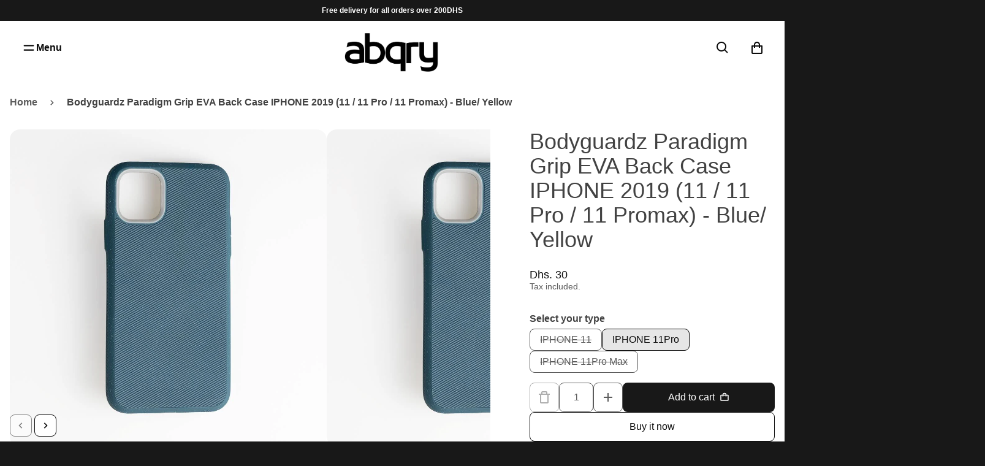

--- FILE ---
content_type: text/html; charset=utf-8
request_url: https://abqry.ae/products/bodyguardz-paradigm-grip-eva-back-case-secure-for-iphone-2019-blue-yellow
body_size: 54538
content:


<!doctype html>
<html class="no-js" lang="en" dir="ltr">
  <head>
     <script async src="https://www.googletagmanager.com/gtag/js?id=G-Q3R9PNP2LT"></script>
<script>
  window.dataLayer = window.dataLayer || [];
  function gtag(){dataLayer.push(arguments);}
  gtag('js', new Date());

  gtag('config', 'G-Q3R9PNP2LT');
</script>
    <meta charset="utf-8">
    <meta http-equiv="X-UA-Compatible" content="IE=edge">
    <meta name="viewport" content="width=device-width,initial-scale=1">
    <meta name="theme-color" content="#181818">

    <!-- page-meta -->
    <title>
      Bodyguardz Paradigm Grip EVA Back Case IPHONE 2019 (11 / ...
 &ndash;  ABQRY</title>

    
      <meta name="description" content="Buy Bodyguardz Paradigm Grip EVA Back Case IPHONE 2019 (11 / 11 Pro / 11 Promax) - Blue/ Yellow online. Best price &amp; quality guaranteed. Free shipping a...">
    

    

<meta property="og:site_name" content=" ABQRY">
<meta property="og:url" content="https://abqry.ae/products/bodyguardz-paradigm-grip-eva-back-case-secure-for-iphone-2019-blue-yellow">
<meta property="og:title" content="Bodyguardz Paradigm Grip EVA Back Case IPHONE 2019 (11 / ...">
<meta property="og:type" content="product">
<meta property="og:description" content="Buy Bodyguardz Paradigm Grip EVA Back Case IPHONE 2019 (11 / 11 Pro / 11 Promax) - Blue/ Yellow online. Best price &amp; quality guaranteed. Free shipping a..."><meta property="og:image" content="http://abqry.ae/cdn/shop/products/image_e060e0da-f980-458a-a37d-c8de885d438f.jpg?v=1575403181">
  <meta property="og:image:secure_url" content="https://abqry.ae/cdn/shop/products/image_e060e0da-f980-458a-a37d-c8de885d438f.jpg?v=1575403181">
  <meta property="og:image:width" content="1020">
  <meta property="og:image:height" content="1020"><meta property="og:price:amount" content="30.00">
  <meta property="og:price:currency" content="AED"><meta name="twitter:card" content="summary_large_image">
<meta name="twitter:title" content="Bodyguardz Paradigm Grip EVA Back Case IPHONE 2019 (11 / ...">
<meta name="twitter:description" content="Buy Bodyguardz Paradigm Grip EVA Back Case IPHONE 2019 (11 / 11 Pro / 11 Promax) - Blue/ Yellow online. Best price &amp; quality guaranteed. Free shipping a...">


    <link rel="canonical" href="https://abqry.ae/products/bodyguardz-paradigm-grip-eva-back-case-secure-for-iphone-2019-blue-yellow">
    <!-- end-page-meta -->

    <link rel="preconnect" href="https://cdn.shopify.com" crossorigin><script>window.performance && window.performance.mark && window.performance.mark('shopify.content_for_header.start');</script><meta name="google-site-verification" content="c7dPi5JAfI_41ahS61HqPQO8aTbJOPmkws1wm84ZAR0">
<meta name="google-site-verification" content="XWhFPZ7FCGcH0BG0lev5eOmZ-zrU8ROzWFxP7gNrpZI">
<meta id="shopify-digital-wallet" name="shopify-digital-wallet" content="/17404887/digital_wallets/dialog">
<link rel="alternate" type="application/json+oembed" href="https://abqry.ae/products/bodyguardz-paradigm-grip-eva-back-case-secure-for-iphone-2019-blue-yellow.oembed">
<script async="async" src="/checkouts/internal/preloads.js?locale=en-AE"></script>
<script id="shopify-features" type="application/json">{"accessToken":"6168815e673423595abbd63ee549dd8c","betas":["rich-media-storefront-analytics"],"domain":"abqry.ae","predictiveSearch":true,"shopId":17404887,"locale":"en"}</script>
<script>var Shopify = Shopify || {};
Shopify.shop = "al-abqari.myshopify.com";
Shopify.locale = "en";
Shopify.currency = {"active":"AED","rate":"1.0"};
Shopify.country = "AE";
Shopify.theme = {"name":"Satoshi","id":171270307863,"schema_name":"Satoshi","schema_version":"9.0.0","theme_store_id":2881,"role":"main"};
Shopify.theme.handle = "null";
Shopify.theme.style = {"id":null,"handle":null};
Shopify.cdnHost = "abqry.ae/cdn";
Shopify.routes = Shopify.routes || {};
Shopify.routes.root = "/";</script>
<script type="module">!function(o){(o.Shopify=o.Shopify||{}).modules=!0}(window);</script>
<script>!function(o){function n(){var o=[];function n(){o.push(Array.prototype.slice.apply(arguments))}return n.q=o,n}var t=o.Shopify=o.Shopify||{};t.loadFeatures=n(),t.autoloadFeatures=n()}(window);</script>
<script id="shop-js-analytics" type="application/json">{"pageType":"product"}</script>
<script defer="defer" async type="module" src="//abqry.ae/cdn/shopifycloud/shop-js/modules/v2/client.init-shop-cart-sync_BdyHc3Nr.en.esm.js"></script>
<script defer="defer" async type="module" src="//abqry.ae/cdn/shopifycloud/shop-js/modules/v2/chunk.common_Daul8nwZ.esm.js"></script>
<script type="module">
  await import("//abqry.ae/cdn/shopifycloud/shop-js/modules/v2/client.init-shop-cart-sync_BdyHc3Nr.en.esm.js");
await import("//abqry.ae/cdn/shopifycloud/shop-js/modules/v2/chunk.common_Daul8nwZ.esm.js");

  window.Shopify.SignInWithShop?.initShopCartSync?.({"fedCMEnabled":true,"windoidEnabled":true});

</script>
<script>(function() {
  var isLoaded = false;
  function asyncLoad() {
    if (isLoaded) return;
    isLoaded = true;
    var urls = ["https:\/\/cdn.shopify.com\/s\/files\/1\/0683\/1371\/0892\/files\/splmn-shopify-prod-August-31.min.js?v=1693985059\u0026shop=al-abqari.myshopify.com","https:\/\/js.smile.io\/v1\/smile-shopify.js?shop=al-abqari.myshopify.com"];
    for (var i = 0; i < urls.length; i++) {
      var s = document.createElement('script');
      s.type = 'text/javascript';
      s.async = true;
      s.src = urls[i];
      var x = document.getElementsByTagName('script')[0];
      x.parentNode.insertBefore(s, x);
    }
  };
  if(window.attachEvent) {
    window.attachEvent('onload', asyncLoad);
  } else {
    window.addEventListener('load', asyncLoad, false);
  }
})();</script>
<script id="__st">var __st={"a":17404887,"offset":14400,"reqid":"5352f5b3-5fb7-4c57-a99b-126f809a74dd-1769000379","pageurl":"abqry.ae\/products\/bodyguardz-paradigm-grip-eva-back-case-secure-for-iphone-2019-blue-yellow","u":"220a33a0c903","p":"product","rtyp":"product","rid":4332963332119};</script>
<script>window.ShopifyPaypalV4VisibilityTracking = true;</script>
<script id="captcha-bootstrap">!function(){'use strict';const t='contact',e='account',n='new_comment',o=[[t,t],['blogs',n],['comments',n],[t,'customer']],c=[[e,'customer_login'],[e,'guest_login'],[e,'recover_customer_password'],[e,'create_customer']],r=t=>t.map((([t,e])=>`form[action*='/${t}']:not([data-nocaptcha='true']) input[name='form_type'][value='${e}']`)).join(','),a=t=>()=>t?[...document.querySelectorAll(t)].map((t=>t.form)):[];function s(){const t=[...o],e=r(t);return a(e)}const i='password',u='form_key',d=['recaptcha-v3-token','g-recaptcha-response','h-captcha-response',i],f=()=>{try{return window.sessionStorage}catch{return}},m='__shopify_v',_=t=>t.elements[u];function p(t,e,n=!1){try{const o=window.sessionStorage,c=JSON.parse(o.getItem(e)),{data:r}=function(t){const{data:e,action:n}=t;return t[m]||n?{data:e,action:n}:{data:t,action:n}}(c);for(const[e,n]of Object.entries(r))t.elements[e]&&(t.elements[e].value=n);n&&o.removeItem(e)}catch(o){console.error('form repopulation failed',{error:o})}}const l='form_type',E='cptcha';function T(t){t.dataset[E]=!0}const w=window,h=w.document,L='Shopify',v='ce_forms',y='captcha';let A=!1;((t,e)=>{const n=(g='f06e6c50-85a8-45c8-87d0-21a2b65856fe',I='https://cdn.shopify.com/shopifycloud/storefront-forms-hcaptcha/ce_storefront_forms_captcha_hcaptcha.v1.5.2.iife.js',D={infoText:'Protected by hCaptcha',privacyText:'Privacy',termsText:'Terms'},(t,e,n)=>{const o=w[L][v],c=o.bindForm;if(c)return c(t,g,e,D).then(n);var r;o.q.push([[t,g,e,D],n]),r=I,A||(h.body.append(Object.assign(h.createElement('script'),{id:'captcha-provider',async:!0,src:r})),A=!0)});var g,I,D;w[L]=w[L]||{},w[L][v]=w[L][v]||{},w[L][v].q=[],w[L][y]=w[L][y]||{},w[L][y].protect=function(t,e){n(t,void 0,e),T(t)},Object.freeze(w[L][y]),function(t,e,n,w,h,L){const[v,y,A,g]=function(t,e,n){const i=e?o:[],u=t?c:[],d=[...i,...u],f=r(d),m=r(i),_=r(d.filter((([t,e])=>n.includes(e))));return[a(f),a(m),a(_),s()]}(w,h,L),I=t=>{const e=t.target;return e instanceof HTMLFormElement?e:e&&e.form},D=t=>v().includes(t);t.addEventListener('submit',(t=>{const e=I(t);if(!e)return;const n=D(e)&&!e.dataset.hcaptchaBound&&!e.dataset.recaptchaBound,o=_(e),c=g().includes(e)&&(!o||!o.value);(n||c)&&t.preventDefault(),c&&!n&&(function(t){try{if(!f())return;!function(t){const e=f();if(!e)return;const n=_(t);if(!n)return;const o=n.value;o&&e.removeItem(o)}(t);const e=Array.from(Array(32),(()=>Math.random().toString(36)[2])).join('');!function(t,e){_(t)||t.append(Object.assign(document.createElement('input'),{type:'hidden',name:u})),t.elements[u].value=e}(t,e),function(t,e){const n=f();if(!n)return;const o=[...t.querySelectorAll(`input[type='${i}']`)].map((({name:t})=>t)),c=[...d,...o],r={};for(const[a,s]of new FormData(t).entries())c.includes(a)||(r[a]=s);n.setItem(e,JSON.stringify({[m]:1,action:t.action,data:r}))}(t,e)}catch(e){console.error('failed to persist form',e)}}(e),e.submit())}));const S=(t,e)=>{t&&!t.dataset[E]&&(n(t,e.some((e=>e===t))),T(t))};for(const o of['focusin','change'])t.addEventListener(o,(t=>{const e=I(t);D(e)&&S(e,y())}));const B=e.get('form_key'),M=e.get(l),P=B&&M;t.addEventListener('DOMContentLoaded',(()=>{const t=y();if(P)for(const e of t)e.elements[l].value===M&&p(e,B);[...new Set([...A(),...v().filter((t=>'true'===t.dataset.shopifyCaptcha))])].forEach((e=>S(e,t)))}))}(h,new URLSearchParams(w.location.search),n,t,e,['guest_login'])})(!0,!0)}();</script>
<script integrity="sha256-4kQ18oKyAcykRKYeNunJcIwy7WH5gtpwJnB7kiuLZ1E=" data-source-attribution="shopify.loadfeatures" defer="defer" src="//abqry.ae/cdn/shopifycloud/storefront/assets/storefront/load_feature-a0a9edcb.js" crossorigin="anonymous"></script>
<script data-source-attribution="shopify.dynamic_checkout.dynamic.init">var Shopify=Shopify||{};Shopify.PaymentButton=Shopify.PaymentButton||{isStorefrontPortableWallets:!0,init:function(){window.Shopify.PaymentButton.init=function(){};var t=document.createElement("script");t.src="https://abqry.ae/cdn/shopifycloud/portable-wallets/latest/portable-wallets.en.js",t.type="module",document.head.appendChild(t)}};
</script>
<script data-source-attribution="shopify.dynamic_checkout.buyer_consent">
  function portableWalletsHideBuyerConsent(e){var t=document.getElementById("shopify-buyer-consent"),n=document.getElementById("shopify-subscription-policy-button");t&&n&&(t.classList.add("hidden"),t.setAttribute("aria-hidden","true"),n.removeEventListener("click",e))}function portableWalletsShowBuyerConsent(e){var t=document.getElementById("shopify-buyer-consent"),n=document.getElementById("shopify-subscription-policy-button");t&&n&&(t.classList.remove("hidden"),t.removeAttribute("aria-hidden"),n.addEventListener("click",e))}window.Shopify?.PaymentButton&&(window.Shopify.PaymentButton.hideBuyerConsent=portableWalletsHideBuyerConsent,window.Shopify.PaymentButton.showBuyerConsent=portableWalletsShowBuyerConsent);
</script>
<script>
  function portableWalletsCleanup(e){e&&e.src&&console.error("Failed to load portable wallets script "+e.src);var t=document.querySelectorAll("shopify-accelerated-checkout .shopify-payment-button__skeleton, shopify-accelerated-checkout-cart .wallet-cart-button__skeleton"),e=document.getElementById("shopify-buyer-consent");for(let e=0;e<t.length;e++)t[e].remove();e&&e.remove()}function portableWalletsNotLoadedAsModule(e){e instanceof ErrorEvent&&"string"==typeof e.message&&e.message.includes("import.meta")&&"string"==typeof e.filename&&e.filename.includes("portable-wallets")&&(window.removeEventListener("error",portableWalletsNotLoadedAsModule),window.Shopify.PaymentButton.failedToLoad=e,"loading"===document.readyState?document.addEventListener("DOMContentLoaded",window.Shopify.PaymentButton.init):window.Shopify.PaymentButton.init())}window.addEventListener("error",portableWalletsNotLoadedAsModule);
</script>

<script type="module" src="https://abqry.ae/cdn/shopifycloud/portable-wallets/latest/portable-wallets.en.js" onError="portableWalletsCleanup(this)" crossorigin="anonymous"></script>
<script nomodule>
  document.addEventListener("DOMContentLoaded", portableWalletsCleanup);
</script>

<link id="shopify-accelerated-checkout-styles" rel="stylesheet" media="screen" href="https://abqry.ae/cdn/shopifycloud/portable-wallets/latest/accelerated-checkout-backwards-compat.css" crossorigin="anonymous">
<style id="shopify-accelerated-checkout-cart">
        #shopify-buyer-consent {
  margin-top: 1em;
  display: inline-block;
  width: 100%;
}

#shopify-buyer-consent.hidden {
  display: none;
}

#shopify-subscription-policy-button {
  background: none;
  border: none;
  padding: 0;
  text-decoration: underline;
  font-size: inherit;
  cursor: pointer;
}

#shopify-subscription-policy-button::before {
  box-shadow: none;
}

      </style>

<script>window.performance && window.performance.mark && window.performance.mark('shopify.content_for_header.end');</script>

    

<style data-shopify>
  

  
  
  
  

  :root {
    --desktop-product-aspect-ratio: 0.75;

    --font-family-body: "system_ui", -apple-system, 'Segoe UI', Roboto, 'Helvetica Neue', 'Noto Sans', 'Liberation Sans', Arial, sans-serif, 'Apple Color Emoji', 'Segoe UI Emoji', 'Segoe UI Symbol', 'Noto Color Emoji';
    --font-weight-body: 400;
    --font-style-body: normal;

    --font-family-display: "system_ui", -apple-system, 'Segoe UI', Roboto, 'Helvetica Neue', 'Noto Sans', 'Liberation Sans', Arial, sans-serif, 'Apple Color Emoji', 'Segoe UI Emoji', 'Segoe UI Symbol', 'Noto Color Emoji';
    --font-weight-display: 400;
    --font-style-display: normal;

    --page-width: 0rem;
    --page-width-margin: 0rem;

    --progress-bar-color: #29d;
    --progress-bar-height: 2px;

    --fade-in-bg: #ffffff;

    --color-primary-50: #7e7e7e;
    --color-primary-100: #4b4b4b;
    --color-primary-400: #252525;
    --color-primary-500: #181818;
    --color-primary-600: #0b0b0b;
    --color-primary-700: #000000;

    --color-background-50: #ffffff;
    --color-background-100: #ffffff;
    --color-background-400: #ffffff;
    --color-background-500: #ffffff;
    --color-background-600: #f2f2f2;
    --color-background-700: #e6e6e6;

    /* On dark bg, ligher color is lighter */
    /* On light bg, lighter color is darker */

    
      /* bg_is_darker: false; */
      --color-primary-800: #181818;
      --color-text-50: #000000;
      --color-text-100: #0f0f0f;
      --color-text-400: #353535;
      --color-text-500: #424242;
      --color-text-600: #4f4f4f;
      --color-text-700: #5c5c5c;
      --color-overlay: #18181833;
      --color-overlay-dark: #18181866;
      --header-shadow: 0 10px 8px rgb(0 0 0 / 0.04);
    

    --color-secondary-50: #ffffff;
    --color-secondary-100: #ffffff;
    --color-secondary-400: #f5f5f5;
    --color-secondary-500: #e8e8e8;
    --color-secondary-600: #dbdbdb;
    --color-secondary-700: #cfcfcf;
  }

  /* On dark bg, ligher color should become even lighter */
  /* On light bg, lighter color should become darker */

  @media (prefers-contrast: more) {
    :root {
      
        /* bg_is_darker: false; */
        --color-text-50: #000000;
        --color-text-100: #000000;
        --color-text-400: #1c1c1c;
        --color-text-500: #292929;
        --color-text-600: #353535;
        --color-text-700: #424242;

        --color-primary-50: #000000;
        --color-primary-100: #000000;
        --color-primary-400: #000000;
        --color-primary-500: #000000;
        --color-primary-600: #0b0b0b;
        --color-primary-700: #181818;
        --color-primary-800: #252525;
      
    }
  }

  


    .color-scheme-1 {
      --color-primary-50: #7e7e7e;
      --color-primary-100: #4b4b4b;
      --color-primary-400: #252525;
      --color-primary-500: #181818;
      --color-primary-600: #0b0b0b;
      --color-primary-700: #000000;
      
        --color-primary-800: #181818;
      

      --color-background-50: #ffffff;
      --color-background-100: #ffffff;
      --color-background-400: #ffffff;
      --color-background-500: #ffffff;
      --color-background-600: #f2f2f2;
      --color-background-700: #e6e6e6;

      /* On dark bg, ligher color is lighter */
      /* On light bg, lighter color is darker */

      
        /* bg_is_darker: false; */
        --color-text-50: #000000;
        --color-text-100: #0f0f0f;
        --color-text-400: #353535;
        --color-text-500: #424242;
        --color-text-600: #4f4f4f;
        --color-text-700: #5c5c5c;
      

      --color-secondary-50: #ffffff;
      --color-secondary-100: #ffffff;
      --color-secondary-400: #f5f5f5;
      --color-secondary-500: #e8e8e8;
      --color-secondary-600: #dbdbdb;
      --color-secondary-700: #cfcfcf;
      color: var(--color-text-700);
    }

    @media (prefers-contrast: more) {
      .color-scheme-1 {
      
        /* bg_is_darker: false; */
        --color-text-50: #000000;
        --color-text-100: #000000;
        --color-text-400: #1c1c1c;
        --color-text-500: #292929;
        --color-text-600: #353535;
        --color-text-700: #424242;

        --color-primary-50: #000000;
        --color-primary-100: #000000;
        --color-primary-400: #000000;
        --color-primary-500: #000000;
        --color-primary-600: #0b0b0b;
        --color-primary-700: #181818;
        --color-primary-800: #252525;
      
    }
  }
  


    .color-scheme-2 {
      --color-primary-50: #d4dad2;
      --color-primary-100: #9eab9b;
      --color-primary-400: #768872;
      --color-primary-500: #6a7a66;
      --color-primary-600: #5e6c5a;
      --color-primary-700: #525e4f;
      
        --color-primary-800: #6a7a66;
      

      --color-background-50: #ffffff;
      --color-background-100: #ffffff;
      --color-background-400: #ffffff;
      --color-background-500: #f5f8f6;
      --color-background-600: #e6ede9;
      --color-background-700: #d7e3db;

      /* On dark bg, ligher color is lighter */
      /* On light bg, lighter color is darker */

      
        /* bg_is_darker: false; */
        --color-text-50: #000000;
        --color-text-100: #000000;
        --color-text-400: #292424;
        --color-text-500: #363030;
        --color-text-600: #443c3c;
        --color-text-700: #514848;
      

      --color-secondary-50: #ffffff;
      --color-secondary-100: #f6f6f5;
      --color-secondary-400: #d0d2cc;
      --color-secondary-500: #c4c6bf;
      --color-secondary-600: #b8bab2;
      --color-secondary-700: #abaea4;
      color: var(--color-text-700);
    }

    @media (prefers-contrast: more) {
      .color-scheme-2 {
      
        /* bg_is_darker: false; */
        --color-text-50: #000000;
        --color-text-100: #000000;
        --color-text-400: #0e0c0c;
        --color-text-500: #1b1818;
        --color-text-600: #292424;
        --color-text-700: #363030;

        --color-primary-50: #000000;
        --color-primary-100: #222720;
        --color-primary-400: #465043;
        --color-primary-500: #525e4f;
        --color-primary-600: #5e6c5a;
        --color-primary-700: #6a7a66;
        --color-primary-800: #768872;
      
    }
  }
  


    .color-scheme-3 {
      --color-primary-50: #c1b0a6;
      --color-primary-100: #977b6a;
      --color-primary-400: #6a564b;
      --color-primary-500: #5b4a40;
      --color-primary-600: #4c3e35;
      --color-primary-700: #3d322b;
      
        --color-primary-800: #5b4a40;
      

      --color-background-50: #ffffff;
      --color-background-100: #ffffff;
      --color-background-400: #f1eeed;
      --color-background-500: #e6e1de;
      --color-background-600: #dbd4cf;
      --color-background-700: #d0c7c1;

      /* On dark bg, ligher color is lighter */
      /* On light bg, lighter color is darker */

      
        /* bg_is_darker: false; */
        --color-text-50: #000000;
        --color-text-100: #000000;
        --color-text-400: #252421;
        --color-text-500: #32312d;
        --color-text-600: #3f3e39;
        --color-text-700: #4d4b45;
      

      --color-secondary-50: #ffffff;
      --color-secondary-100: #e6e1dd;
      --color-secondary-400: #c7b9b0;
      --color-secondary-500: #bcaca1;
      --color-secondary-600: #b19f92;
      --color-secondary-700: #a79283;
      color: var(--color-text-700);
    }

    @media (prefers-contrast: more) {
      .color-scheme-3 {
      
        /* bg_is_darker: false; */
        --color-text-50: #000000;
        --color-text-100: #000000;
        --color-text-400: #0a0a09;
        --color-text-500: #171715;
        --color-text-600: #252421;
        --color-text-700: #32312d;

        --color-primary-50: #000000;
        --color-primary-100: #010101;
        --color-primary-400: #2e2520;
        --color-primary-500: #3d322b;
        --color-primary-600: #4c3e35;
        --color-primary-700: #5b4a40;
        --color-primary-800: #6a564b;
      
    }
  }
  


    .color-scheme-4 {
      --color-primary-50: #ffffff;
      --color-primary-100: #c5d4c5;
      --color-primary-400: #9ab399;
      --color-primary-500: #8ba88a;
      --color-primary-600: #7d9d7b;
      --color-primary-700: #6e926d;
      
        --color-primary-800: #587557;
      

      --color-background-50: #a8a2a2;
      --color-background-100: #766e6e;
      --color-background-400: #4e4949;
      --color-background-500: #413d3d;
      --color-background-600: #343131;
      --color-background-700: #272424;

      /* On dark bg, ligher color is lighter */
      /* On light bg, lighter color is darker */

      
        /* bg_is_darker: true; */
        --color-text-50: #ffffff;
        --color-text-100: #ffffff;
        --color-text-400: #efefef;
        --color-text-500: #e2e2e2;
        --color-text-600: #d5d5d5;
        --color-text-700: #c9c9c9;
      

      --color-secondary-50: #969696;
      --color-secondary-100: #636363;
      --color-secondary-400: #3d3d3d;
      --color-secondary-500: #303030;
      --color-secondary-600: #232323;
      --color-secondary-700: #171717;
      color: var(--color-text-700);
    }

    @media (prefers-contrast: more) {
      .color-scheme-4 {
      
        /* bg_is_darker: true; */
        --color-text-50: #ffffff;
        --color-text-100: #ffffff;
        --color-text-400: #ffffff;
        --color-text-500: #fbfbfb;
        --color-text-600: #efefef;
        --color-text-700: #e2e2e2;

        --color-primary-50: #ffffff;
        --color-primary-100: #e2e9e2;
        --color-primary-400: #b6c9b6;
        --color-primary-500: #a8bea7;
        --color-primary-600: #9ab399;
        --color-primary-700: #8ba88a;
        --color-primary-800: #7d9d7b;
      
    }
  }
  


    .color-scheme-5 {
      --color-primary-50: #f2e4e3;
      --color-primary-100: #d39f9c;
      --color-primary-400: #bc6c67;
      --color-primary-500: #b45b55;
      --color-primary-600: #a64f49;
      --color-primary-700: #944742;
      
        --color-primary-800: #b45b55;
      

      --color-background-50: #ffffff;
      --color-background-100: #ffffff;
      --color-background-400: #fefcfb;
      --color-background-500: #f7eee8;
      --color-background-600: #f0e0d5;
      --color-background-700: #ead2c2;

      /* On dark bg, ligher color is lighter */
      /* On light bg, lighter color is darker */

      
        /* bg_is_darker: false; */
        --color-text-50: #000000;
        --color-text-100: #160d0e;
        --color-text-400: #452a2d;
        --color-text-500: #553437;
        --color-text-600: #653e41;
        --color-text-700: #75474b;
      

      --color-secondary-50: #ffffff;
      --color-secondary-100: #ffffff;
      --color-secondary-400: #efcfc9;
      --color-secondary-500: #e9beb5;
      --color-secondary-600: #e3ada1;
      --color-secondary-700: #dd9b8e;
      color: var(--color-text-700);
    }

    @media (prefers-contrast: more) {
      .color-scheme-5 {
      
        /* bg_is_darker: false; */
        --color-text-50: #000000;
        --color-text-100: #000000;
        --color-text-400: #261718;
        --color-text-500: #352123;
        --color-text-600: #452a2d;
        --color-text-700: #553437;

        --color-primary-50: #070303;
        --color-primary-100: #4e2522;
        --color-primary-400: #833e3a;
        --color-primary-500: #944742;
        --color-primary-600: #a64f49;
        --color-primary-700: #b45b55;
        --color-primary-800: #bc6c67;
      
    }
  }
  


    .color-scheme-6 {
      --color-primary-50: #a58ce8;
      --color-primary-100: #6337d7;
      --color-primary-400: #4420a1;
      --color-primary-500: #3b1c8c;
      --color-primary-600: #321877;
      --color-primary-700: #291462;
      
        --color-primary-800: #3b1c8c;
      

      --color-background-50: #ffffff;
      --color-background-100: #ffffff;
      --color-background-400: #ffffff;
      --color-background-500: #f2f2f2;
      --color-background-600: #e5e5e5;
      --color-background-700: #d8d8d8;

      /* On dark bg, ligher color is lighter */
      /* On light bg, lighter color is darker */

      
        /* bg_is_darker: false; */
        --color-text-50: #000000;
        --color-text-100: #0f0f0f;
        --color-text-400: #353535;
        --color-text-500: #424242;
        --color-text-600: #4f4f4f;
        --color-text-700: #5c5c5c;
      

      --color-secondary-50: #ffffff;
      --color-secondary-100: #ffffff;
      --color-secondary-400: #e9dff7;
      --color-secondary-500: #dbcbf2;
      --color-secondary-600: #cdb7ed;
      --color-secondary-700: #bfa2e8;
      color: var(--color-text-700);
    }

    @media (prefers-contrast: more) {
      .color-scheme-6 {
      
        /* bg_is_darker: false; */
        --color-text-50: #000000;
        --color-text-100: #000000;
        --color-text-400: #1c1c1c;
        --color-text-500: #292929;
        --color-text-600: #353535;
        --color-text-700: #424242;

        --color-primary-50: #000000;
        --color-primary-100: #05030d;
        --color-primary-400: #200f4c;
        --color-primary-500: #291462;
        --color-primary-600: #321877;
        --color-primary-700: #3b1c8c;
        --color-primary-800: #4420a1;
      
    }
  }
  


    .color-scheme-7 {
      --color-primary-50: #dfc7b4;
      --color-primary-100: #c0916d;
      --color-primary-400: #9d6a44;
      --color-primary-500: #8b5e3c;
      --color-primary-600: #795234;
      --color-primary-700: #67462d;
      
        --color-primary-800: #8b5e3c;
      

      --color-background-50: #ffffff;
      --color-background-100: #ffffff;
      --color-background-400: #ffffff;
      --color-background-500: #faf7f3;
      --color-background-600: #f3ebe1;
      --color-background-700: #ebdfcf;

      /* On dark bg, ligher color is lighter */
      /* On light bg, lighter color is darker */

      
        /* bg_is_darker: false; */
        --color-text-50: #000000;
        --color-text-100: #0f0f0f;
        --color-text-400: #353535;
        --color-text-500: #424242;
        --color-text-600: #4f4f4f;
        --color-text-700: #5c5c5c;
      

      --color-secondary-50: #ffffff;
      --color-secondary-100: #d5d1ca;
      --color-secondary-400: #b3ab9f;
      --color-secondary-500: #a89f91;
      --color-secondary-600: #9d9383;
      --color-secondary-700: #918675;
      color: var(--color-text-700);
    }

    @media (prefers-contrast: more) {
      .color-scheme-7 {
      
        /* bg_is_darker: false; */
        --color-text-50: #000000;
        --color-text-100: #000000;
        --color-text-400: #1c1c1c;
        --color-text-500: #292929;
        --color-text-600: #353535;
        --color-text-700: #424242;

        --color-primary-50: #000000;
        --color-primary-100: #20160e;
        --color-primary-400: #563a25;
        --color-primary-500: #67462d;
        --color-primary-600: #795234;
        --color-primary-700: #8b5e3c;
        --color-primary-800: #9d6a44;
      
    }
  }
  


    .color-scheme-8 {
      --color-primary-50: #f4f4f4;
      --color-primary-100: #c1c1c1;
      --color-primary-400: #9b9b9b;
      --color-primary-500: #8e8e8e;
      --color-primary-600: #818181;
      --color-primary-700: #757575;
      
        --color-primary-800: #8e8e8e;
      

      --color-background-50: #ffffff;
      --color-background-100: #ffffff;
      --color-background-400: #ffffff;
      --color-background-500: #f8f6f3;
      --color-background-600: #efeae3;
      --color-background-700: #e5ded3;

      /* On dark bg, ligher color is lighter */
      /* On light bg, lighter color is darker */

      
        /* bg_is_darker: false; */
        --color-text-50: #000000;
        --color-text-100: #0f0f0f;
        --color-text-400: #353535;
        --color-text-500: #424242;
        --color-text-600: #4f4f4f;
        --color-text-700: #5c5c5c;
      

      --color-secondary-50: #ffffff;
      --color-secondary-100: #f1f4ee;
      --color-secondary-400: #ccd4c1;
      --color-secondary-500: #bfcab2;
      --color-secondary-600: #b2c0a3;
      --color-secondary-700: #a6b594;
      color: var(--color-text-700);
    }

    @media (prefers-contrast: more) {
      .color-scheme-8 {
      
        /* bg_is_darker: false; */
        --color-text-50: #000000;
        --color-text-100: #000000;
        --color-text-400: #1c1c1c;
        --color-text-500: #292929;
        --color-text-600: #353535;
        --color-text-700: #424242;

        --color-primary-50: #0f0f0f;
        --color-primary-100: #424242;
        --color-primary-400: #686868;
        --color-primary-500: #757575;
        --color-primary-600: #818181;
        --color-primary-700: #8e8e8e;
        --color-primary-800: #9b9b9b;
      
    }
  }
  

  *,
  *::before,
  *::after {
    box-sizing: inherit;
  }

  html {
    box-sizing: border-box;
    height: 100%;
    text-rendering: optimizeLegibility;
    -webkit-font-smoothing: antialiased;
    -moz-osx-font-smoothing: grayscale;
  }

  body {
    display: grid;
    grid-template-rows: 1fr auto;
    min-height: 100%;
    margin: 0;
    font-size: 1rem;
    line-height: calc(1 + 0.8 / var(--font-body-scale));
  }

  
    .shopify-section {
      display: contents;
    }
  
</style>


    <link rel="stylesheet" href="//abqry.ae/cdn/shop/t/17/assets/app.css?v=161108431988517014551766153269">
    <script defer src="//abqry.ae/cdn/shop/t/17/assets/app.js?v=103536328340371904441765918172"></script>
    <script defer src="//abqry.ae/cdn/shop/t/17/assets/alpine.3.14.0.min.js?v=117952194533155082741765918172"></script><script>
      document.documentElement.className = document.documentElement.className.replace('no-js', 'js');
      if (Shopify.designMode) {
        document.documentElement.classList.add('shopify-design-mode');
      }
    </script>

    <script>
  const computeRatio = () => {
    const smallestViewportHeightElem = document.createElement('div');
    smallestViewportHeightElem.style.position = 'fixed';
    smallestViewportHeightElem.style.top = '0';
    smallestViewportHeightElem.style.left = '0';
    smallestViewportHeightElem.style.width = '100vw';
    smallestViewportHeightElem.style.height = '100svh';
    smallestViewportHeightElem.style.visibility = 'hidden';
    smallestViewportHeightElem.style.pointerEvents = 'none';
    document.documentElement.appendChild(smallestViewportHeightElem);

    // measure once
    const screenHeight = smallestViewportHeightElem.offsetHeight;
    const screenWidth = smallestViewportHeightElem.offsetWidth;

    smallestViewportHeightElem.remove();

    document.documentElement.style.setProperty(
      '--product-aspect-ratio',
      (screenWidth / (screenHeight - 155 - 64)).toString(),
    );
  };

  window.addEventListener('resize', computeRatio);
  computeRatio();
</script>


    
    
        
        
          <link href="//abqry.ae/cdn/shop/products/image_e060e0da-f980-458a-a37d-c8de885d438f.jpg?v=1575403181" as="image" rel="preload">
        

      

    
    
  <!-- BEGIN app block: shopify://apps/judge-me-reviews/blocks/judgeme_core/61ccd3b1-a9f2-4160-9fe9-4fec8413e5d8 --><!-- Start of Judge.me Core -->






<link rel="dns-prefetch" href="https://cdnwidget.judge.me">
<link rel="dns-prefetch" href="https://cdn.judge.me">
<link rel="dns-prefetch" href="https://cdn1.judge.me">
<link rel="dns-prefetch" href="https://api.judge.me">

<script data-cfasync='false' class='jdgm-settings-script'>window.jdgmSettings={"pagination":5,"disable_web_reviews":false,"badge_no_review_text":"No reviews","badge_n_reviews_text":"{{ n }} review/reviews","hide_badge_preview_if_no_reviews":true,"badge_hide_text":false,"enforce_center_preview_badge":false,"widget_title":"Customer Reviews","widget_open_form_text":"Write a review","widget_close_form_text":"Cancel review","widget_refresh_page_text":"Refresh page","widget_summary_text":"Based on {{ number_of_reviews }} review/reviews","widget_no_review_text":"Be the first to write a review","widget_name_field_text":"Display name","widget_verified_name_field_text":"Verified Name (public)","widget_name_placeholder_text":"Display name","widget_required_field_error_text":"This field is required.","widget_email_field_text":"Email address","widget_verified_email_field_text":"Verified Email (private, can not be edited)","widget_email_placeholder_text":"Your email address","widget_email_field_error_text":"Please enter a valid email address.","widget_rating_field_text":"Rating","widget_review_title_field_text":"Review Title","widget_review_title_placeholder_text":"Give your review a title","widget_review_body_field_text":"Review content","widget_review_body_placeholder_text":"Start writing here...","widget_pictures_field_text":"Picture/Video (optional)","widget_submit_review_text":"Submit Review","widget_submit_verified_review_text":"Submit Verified Review","widget_submit_success_msg_with_auto_publish":"Thank you! Please refresh the page in a few moments to see your review. You can remove or edit your review by logging into \u003ca href='https://judge.me/login' target='_blank' rel='nofollow noopener'\u003eJudge.me\u003c/a\u003e","widget_submit_success_msg_no_auto_publish":"Thank you! Your review will be published as soon as it is approved by the shop admin. You can remove or edit your review by logging into \u003ca href='https://judge.me/login' target='_blank' rel='nofollow noopener'\u003eJudge.me\u003c/a\u003e","widget_show_default_reviews_out_of_total_text":"Showing {{ n_reviews_shown }} out of {{ n_reviews }} reviews.","widget_show_all_link_text":"Show all","widget_show_less_link_text":"Show less","widget_author_said_text":"{{ reviewer_name }} said:","widget_days_text":"{{ n }} days ago","widget_weeks_text":"{{ n }} week/weeks ago","widget_months_text":"{{ n }} month/months ago","widget_years_text":"{{ n }} year/years ago","widget_yesterday_text":"Yesterday","widget_today_text":"Today","widget_replied_text":"\u003e\u003e {{ shop_name }} replied:","widget_read_more_text":"Read more","widget_reviewer_name_as_initial":"","widget_rating_filter_color":"#fbcd0a","widget_rating_filter_see_all_text":"See all reviews","widget_sorting_most_recent_text":"Most Recent","widget_sorting_highest_rating_text":"Highest Rating","widget_sorting_lowest_rating_text":"Lowest Rating","widget_sorting_with_pictures_text":"Only Pictures","widget_sorting_most_helpful_text":"Most Helpful","widget_open_question_form_text":"Ask a question","widget_reviews_subtab_text":"Reviews","widget_questions_subtab_text":"Questions","widget_question_label_text":"Question","widget_answer_label_text":"Answer","widget_question_placeholder_text":"Write your question here","widget_submit_question_text":"Submit Question","widget_question_submit_success_text":"Thank you for your question! We will notify you once it gets answered.","verified_badge_text":"Verified","verified_badge_bg_color":"","verified_badge_text_color":"","verified_badge_placement":"left-of-reviewer-name","widget_review_max_height":"","widget_hide_border":false,"widget_social_share":false,"widget_thumb":false,"widget_review_location_show":false,"widget_location_format":"","all_reviews_include_out_of_store_products":true,"all_reviews_out_of_store_text":"(out of store)","all_reviews_pagination":100,"all_reviews_product_name_prefix_text":"about","enable_review_pictures":true,"enable_question_anwser":false,"widget_theme":"default","review_date_format":"mm/dd/yyyy","default_sort_method":"most-recent","widget_product_reviews_subtab_text":"Product Reviews","widget_shop_reviews_subtab_text":"Shop Reviews","widget_other_products_reviews_text":"Reviews for other products","widget_store_reviews_subtab_text":"Store reviews","widget_no_store_reviews_text":"This store hasn't received any reviews yet","widget_web_restriction_product_reviews_text":"This product hasn't received any reviews yet","widget_no_items_text":"No items found","widget_show_more_text":"Show more","widget_write_a_store_review_text":"Write a Store Review","widget_other_languages_heading":"Reviews in Other Languages","widget_translate_review_text":"Translate review to {{ language }}","widget_translating_review_text":"Translating...","widget_show_original_translation_text":"Show original ({{ language }})","widget_translate_review_failed_text":"Review couldn't be translated.","widget_translate_review_retry_text":"Retry","widget_translate_review_try_again_later_text":"Try again later","show_product_url_for_grouped_product":false,"widget_sorting_pictures_first_text":"Pictures First","show_pictures_on_all_rev_page_mobile":false,"show_pictures_on_all_rev_page_desktop":false,"floating_tab_hide_mobile_install_preference":false,"floating_tab_button_name":"★ Reviews","floating_tab_title":"Let customers speak for us","floating_tab_button_color":"","floating_tab_button_background_color":"","floating_tab_url":"","floating_tab_url_enabled":false,"floating_tab_tab_style":"text","all_reviews_text_badge_text":"Customers rate us {{ shop.metafields.judgeme.all_reviews_rating | round: 1 }}/5 based on {{ shop.metafields.judgeme.all_reviews_count }} reviews.","all_reviews_text_badge_text_branded_style":"{{ shop.metafields.judgeme.all_reviews_rating | round: 1 }} out of 5 stars based on {{ shop.metafields.judgeme.all_reviews_count }} reviews","is_all_reviews_text_badge_a_link":false,"show_stars_for_all_reviews_text_badge":false,"all_reviews_text_badge_url":"","all_reviews_text_style":"branded","all_reviews_text_color_style":"judgeme_brand_color","all_reviews_text_color":"#108474","all_reviews_text_show_jm_brand":false,"featured_carousel_show_header":true,"featured_carousel_title":"Let customers speak for us","testimonials_carousel_title":"Customers are saying","videos_carousel_title":"Real customer stories","cards_carousel_title":"Customers are saying","featured_carousel_count_text":"from {{ n }} reviews","featured_carousel_add_link_to_all_reviews_page":false,"featured_carousel_url":"","featured_carousel_show_images":true,"featured_carousel_autoslide_interval":5,"featured_carousel_arrows_on_the_sides":false,"featured_carousel_height":250,"featured_carousel_width":80,"featured_carousel_image_size":0,"featured_carousel_image_height":250,"featured_carousel_arrow_color":"#eeeeee","verified_count_badge_style":"branded","verified_count_badge_orientation":"horizontal","verified_count_badge_color_style":"judgeme_brand_color","verified_count_badge_color":"#108474","is_verified_count_badge_a_link":false,"verified_count_badge_url":"","verified_count_badge_show_jm_brand":true,"widget_rating_preset_default":5,"widget_first_sub_tab":"product-reviews","widget_show_histogram":true,"widget_histogram_use_custom_color":false,"widget_pagination_use_custom_color":false,"widget_star_use_custom_color":false,"widget_verified_badge_use_custom_color":false,"widget_write_review_use_custom_color":false,"picture_reminder_submit_button":"Upload Pictures","enable_review_videos":false,"mute_video_by_default":false,"widget_sorting_videos_first_text":"Videos First","widget_review_pending_text":"Pending","featured_carousel_items_for_large_screen":3,"social_share_options_order":"Facebook,Twitter","remove_microdata_snippet":true,"disable_json_ld":false,"enable_json_ld_products":false,"preview_badge_show_question_text":false,"preview_badge_no_question_text":"No questions","preview_badge_n_question_text":"{{ number_of_questions }} question/questions","qa_badge_show_icon":false,"qa_badge_position":"same-row","remove_judgeme_branding":false,"widget_add_search_bar":false,"widget_search_bar_placeholder":"Search","widget_sorting_verified_only_text":"Verified only","featured_carousel_theme":"default","featured_carousel_show_rating":true,"featured_carousel_show_title":true,"featured_carousel_show_body":true,"featured_carousel_show_date":false,"featured_carousel_show_reviewer":true,"featured_carousel_show_product":false,"featured_carousel_header_background_color":"#108474","featured_carousel_header_text_color":"#ffffff","featured_carousel_name_product_separator":"reviewed","featured_carousel_full_star_background":"#108474","featured_carousel_empty_star_background":"#dadada","featured_carousel_vertical_theme_background":"#f9fafb","featured_carousel_verified_badge_enable":true,"featured_carousel_verified_badge_color":"#108474","featured_carousel_border_style":"round","featured_carousel_review_line_length_limit":3,"featured_carousel_more_reviews_button_text":"Read more reviews","featured_carousel_view_product_button_text":"View product","all_reviews_page_load_reviews_on":"scroll","all_reviews_page_load_more_text":"Load More Reviews","disable_fb_tab_reviews":false,"enable_ajax_cdn_cache":false,"widget_advanced_speed_features":5,"widget_public_name_text":"displayed publicly like","default_reviewer_name":"John Smith","default_reviewer_name_has_non_latin":true,"widget_reviewer_anonymous":"Anonymous","medals_widget_title":"Judge.me Review Medals","medals_widget_background_color":"#f9fafb","medals_widget_position":"footer_all_pages","medals_widget_border_color":"#f9fafb","medals_widget_verified_text_position":"left","medals_widget_use_monochromatic_version":false,"medals_widget_elements_color":"#108474","show_reviewer_avatar":true,"widget_invalid_yt_video_url_error_text":"Not a YouTube video URL","widget_max_length_field_error_text":"Please enter no more than {0} characters.","widget_show_country_flag":false,"widget_show_collected_via_shop_app":true,"widget_verified_by_shop_badge_style":"light","widget_verified_by_shop_text":"Verified by Shop","widget_show_photo_gallery":false,"widget_load_with_code_splitting":true,"widget_ugc_install_preference":false,"widget_ugc_title":"Made by us, Shared by you","widget_ugc_subtitle":"Tag us to see your picture featured in our page","widget_ugc_arrows_color":"#ffffff","widget_ugc_primary_button_text":"Buy Now","widget_ugc_primary_button_background_color":"#108474","widget_ugc_primary_button_text_color":"#ffffff","widget_ugc_primary_button_border_width":"0","widget_ugc_primary_button_border_style":"none","widget_ugc_primary_button_border_color":"#108474","widget_ugc_primary_button_border_radius":"25","widget_ugc_secondary_button_text":"Load More","widget_ugc_secondary_button_background_color":"#ffffff","widget_ugc_secondary_button_text_color":"#108474","widget_ugc_secondary_button_border_width":"2","widget_ugc_secondary_button_border_style":"solid","widget_ugc_secondary_button_border_color":"#108474","widget_ugc_secondary_button_border_radius":"25","widget_ugc_reviews_button_text":"View Reviews","widget_ugc_reviews_button_background_color":"#ffffff","widget_ugc_reviews_button_text_color":"#108474","widget_ugc_reviews_button_border_width":"2","widget_ugc_reviews_button_border_style":"solid","widget_ugc_reviews_button_border_color":"#108474","widget_ugc_reviews_button_border_radius":"25","widget_ugc_reviews_button_link_to":"judgeme-reviews-page","widget_ugc_show_post_date":true,"widget_ugc_max_width":"800","widget_rating_metafield_value_type":true,"widget_primary_color":"#108474","widget_enable_secondary_color":false,"widget_secondary_color":"#edf5f5","widget_summary_average_rating_text":"{{ average_rating }} out of 5","widget_media_grid_title":"Customer photos \u0026 videos","widget_media_grid_see_more_text":"See more","widget_round_style":false,"widget_show_product_medals":true,"widget_verified_by_judgeme_text":"Verified by Judge.me","widget_show_store_medals":true,"widget_verified_by_judgeme_text_in_store_medals":"Verified by Judge.me","widget_media_field_exceed_quantity_message":"Sorry, we can only accept {{ max_media }} for one review.","widget_media_field_exceed_limit_message":"{{ file_name }} is too large, please select a {{ media_type }} less than {{ size_limit }}MB.","widget_review_submitted_text":"Review Submitted!","widget_question_submitted_text":"Question Submitted!","widget_close_form_text_question":"Cancel","widget_write_your_answer_here_text":"Write your answer here","widget_enabled_branded_link":true,"widget_show_collected_by_judgeme":false,"widget_reviewer_name_color":"","widget_write_review_text_color":"","widget_write_review_bg_color":"","widget_collected_by_judgeme_text":"collected by Judge.me","widget_pagination_type":"standard","widget_load_more_text":"Load More","widget_load_more_color":"#108474","widget_full_review_text":"Full Review","widget_read_more_reviews_text":"Read More Reviews","widget_read_questions_text":"Read Questions","widget_questions_and_answers_text":"Questions \u0026 Answers","widget_verified_by_text":"Verified by","widget_verified_text":"Verified","widget_number_of_reviews_text":"{{ number_of_reviews }} reviews","widget_back_button_text":"Back","widget_next_button_text":"Next","widget_custom_forms_filter_button":"Filters","custom_forms_style":"horizontal","widget_show_review_information":false,"how_reviews_are_collected":"How reviews are collected?","widget_show_review_keywords":false,"widget_gdpr_statement":"How we use your data: We'll only contact you about the review you left, and only if necessary. By submitting your review, you agree to Judge.me's \u003ca href='https://judge.me/terms' target='_blank' rel='nofollow noopener'\u003eterms\u003c/a\u003e, \u003ca href='https://judge.me/privacy' target='_blank' rel='nofollow noopener'\u003eprivacy\u003c/a\u003e and \u003ca href='https://judge.me/content-policy' target='_blank' rel='nofollow noopener'\u003econtent\u003c/a\u003e policies.","widget_multilingual_sorting_enabled":false,"widget_translate_review_content_enabled":false,"widget_translate_review_content_method":"manual","popup_widget_review_selection":"automatically_with_pictures","popup_widget_round_border_style":true,"popup_widget_show_title":true,"popup_widget_show_body":true,"popup_widget_show_reviewer":false,"popup_widget_show_product":true,"popup_widget_show_pictures":true,"popup_widget_use_review_picture":true,"popup_widget_show_on_home_page":true,"popup_widget_show_on_product_page":true,"popup_widget_show_on_collection_page":true,"popup_widget_show_on_cart_page":true,"popup_widget_position":"bottom_left","popup_widget_first_review_delay":5,"popup_widget_duration":5,"popup_widget_interval":5,"popup_widget_review_count":5,"popup_widget_hide_on_mobile":true,"review_snippet_widget_round_border_style":true,"review_snippet_widget_card_color":"#FFFFFF","review_snippet_widget_slider_arrows_background_color":"#FFFFFF","review_snippet_widget_slider_arrows_color":"#000000","review_snippet_widget_star_color":"#108474","show_product_variant":false,"all_reviews_product_variant_label_text":"Variant: ","widget_show_verified_branding":true,"widget_ai_summary_title":"Customers say","widget_ai_summary_disclaimer":"AI-powered review summary based on recent customer reviews","widget_show_ai_summary":false,"widget_show_ai_summary_bg":false,"widget_show_review_title_input":false,"redirect_reviewers_invited_via_email":"external_form","request_store_review_after_product_review":true,"request_review_other_products_in_order":false,"review_form_color_scheme":"default","review_form_corner_style":"square","review_form_star_color":{},"review_form_text_color":"#333333","review_form_background_color":"#ffffff","review_form_field_background_color":"#fafafa","review_form_button_color":{},"review_form_button_text_color":"#ffffff","review_form_modal_overlay_color":"#000000","review_content_screen_title_text":"How would you rate this product?","review_content_introduction_text":"We would love it if you would share a bit about your experience.","store_review_form_title_text":"How would you rate this store?","store_review_form_introduction_text":"We would love it if you would share a bit about your experience.","show_review_guidance_text":true,"one_star_review_guidance_text":"Poor","five_star_review_guidance_text":"Great","customer_information_screen_title_text":"About you","customer_information_introduction_text":"Please tell us more about you.","custom_questions_screen_title_text":"Your experience in more detail","custom_questions_introduction_text":"Here are a few questions to help us understand more about your experience.","review_submitted_screen_title_text":"Thanks for your review!","review_submitted_screen_thank_you_text":"We are processing it and it will appear on the store soon.","review_submitted_screen_email_verification_text":"Please confirm your email by clicking the link we just sent you. This helps us keep reviews authentic.","review_submitted_request_store_review_text":"Would you like to share your experience of shopping with us?","review_submitted_review_other_products_text":"Would you like to review these products?","store_review_screen_title_text":"Would you like to share your experience of shopping with us?","store_review_introduction_text":"We value your feedback and use it to improve. Please share any thoughts or suggestions you have.","reviewer_media_screen_title_picture_text":"Share a picture","reviewer_media_introduction_picture_text":"Upload a photo to support your review.","reviewer_media_screen_title_video_text":"Share a video","reviewer_media_introduction_video_text":"Upload a video to support your review.","reviewer_media_screen_title_picture_or_video_text":"Share a picture or video","reviewer_media_introduction_picture_or_video_text":"Upload a photo or video to support your review.","reviewer_media_youtube_url_text":"Paste your Youtube URL here","advanced_settings_next_step_button_text":"Next","advanced_settings_close_review_button_text":"Close","modal_write_review_flow":true,"write_review_flow_required_text":"Required","write_review_flow_privacy_message_text":"We respect your privacy.","write_review_flow_anonymous_text":"Post review as anonymous","write_review_flow_visibility_text":"This won't be visible to other customers.","write_review_flow_multiple_selection_help_text":"Select as many as you like","write_review_flow_single_selection_help_text":"Select one option","write_review_flow_required_field_error_text":"This field is required","write_review_flow_invalid_email_error_text":"Please enter a valid email address","write_review_flow_max_length_error_text":"Max. {{ max_length }} characters.","write_review_flow_media_upload_text":"\u003cb\u003eClick to upload\u003c/b\u003e or drag and drop","write_review_flow_gdpr_statement":"We'll only contact you about your review if necessary. By submitting your review, you agree to our \u003ca href='https://judge.me/terms' target='_blank' rel='nofollow noopener'\u003eterms and conditions\u003c/a\u003e and \u003ca href='https://judge.me/privacy' target='_blank' rel='nofollow noopener'\u003eprivacy policy\u003c/a\u003e.","rating_only_reviews_enabled":false,"show_negative_reviews_help_screen":false,"new_review_flow_help_screen_rating_threshold":3,"negative_review_resolution_screen_title_text":"Tell us more","negative_review_resolution_text":"Your experience matters to us. If there were issues with your purchase, we're here to help. Feel free to reach out to us, we'd love the opportunity to make things right.","negative_review_resolution_button_text":"Contact us","negative_review_resolution_proceed_with_review_text":"Leave a review","negative_review_resolution_subject":"Issue with purchase from {{ shop_name }}.{{ order_name }}","preview_badge_collection_page_install_status":false,"widget_review_custom_css":"","preview_badge_custom_css":"","preview_badge_stars_count":"5-stars","featured_carousel_custom_css":"","floating_tab_custom_css":"","all_reviews_widget_custom_css":"","medals_widget_custom_css":"","verified_badge_custom_css":"","all_reviews_text_custom_css":"","transparency_badges_collected_via_store_invite":false,"transparency_badges_from_another_provider":false,"transparency_badges_collected_from_store_visitor":false,"transparency_badges_collected_by_verified_review_provider":false,"transparency_badges_earned_reward":false,"transparency_badges_collected_via_store_invite_text":"Review collected via store invitation","transparency_badges_from_another_provider_text":"Review collected from another provider","transparency_badges_collected_from_store_visitor_text":"Review collected from a store visitor","transparency_badges_written_in_google_text":"Review written in Google","transparency_badges_written_in_etsy_text":"Review written in Etsy","transparency_badges_written_in_shop_app_text":"Review written in Shop App","transparency_badges_earned_reward_text":"Review earned a reward for future purchase","product_review_widget_per_page":10,"widget_store_review_label_text":"Review about the store","checkout_comment_extension_title_on_product_page":"Customer Comments","checkout_comment_extension_num_latest_comment_show":5,"checkout_comment_extension_format":"name_and_timestamp","checkout_comment_customer_name":"last_initial","checkout_comment_comment_notification":true,"preview_badge_collection_page_install_preference":false,"preview_badge_home_page_install_preference":false,"preview_badge_product_page_install_preference":false,"review_widget_install_preference":"","review_carousel_install_preference":false,"floating_reviews_tab_install_preference":"none","verified_reviews_count_badge_install_preference":false,"all_reviews_text_install_preference":false,"review_widget_best_location":false,"judgeme_medals_install_preference":false,"review_widget_revamp_enabled":true,"review_widget_qna_enabled":false,"review_widget_revamp_dual_publish_end_date":"2026-01-18T17:42:38.000+00:00","review_widget_header_theme":"minimal","review_widget_widget_title_enabled":true,"review_widget_header_text_size":"medium","review_widget_header_text_weight":"regular","review_widget_average_rating_style":"compact","review_widget_bar_chart_enabled":true,"review_widget_bar_chart_type":"numbers","review_widget_bar_chart_style":"standard","review_widget_expanded_media_gallery_enabled":false,"review_widget_reviews_section_theme":"standard","review_widget_image_style":"thumbnails","review_widget_review_image_ratio":"square","review_widget_stars_size":"medium","review_widget_verified_badge":"standard_text","review_widget_review_title_text_size":"medium","review_widget_review_text_size":"medium","review_widget_review_text_length":"medium","review_widget_number_of_columns_desktop":3,"review_widget_carousel_transition_speed":5,"review_widget_custom_questions_answers_display":"always","review_widget_button_text_color":"#FFFFFF","review_widget_text_color":"#000000","review_widget_lighter_text_color":"#7B7B7B","review_widget_corner_styling":"soft","review_widget_review_word_singular":"review","review_widget_review_word_plural":"reviews","review_widget_voting_label":"Helpful?","review_widget_shop_reply_label":"Reply from {{ shop_name }}:","review_widget_filters_title":"Filters","qna_widget_question_word_singular":"Question","qna_widget_question_word_plural":"Questions","qna_widget_answer_reply_label":"Answer from {{ answerer_name }}:","qna_content_screen_title_text":"Ask a question about this product","qna_widget_question_required_field_error_text":"Please enter your question.","qna_widget_flow_gdpr_statement":"We'll only contact you about your question if necessary. By submitting your question, you agree to our \u003ca href='https://judge.me/terms' target='_blank' rel='nofollow noopener'\u003eterms and conditions\u003c/a\u003e and \u003ca href='https://judge.me/privacy' target='_blank' rel='nofollow noopener'\u003eprivacy policy\u003c/a\u003e.","qna_widget_question_submitted_text":"Thanks for your question!","qna_widget_close_form_text_question":"Close","qna_widget_question_submit_success_text":"We’ll notify you by email when your question is answered.","all_reviews_widget_v2025_enabled":false,"all_reviews_widget_v2025_header_theme":"default","all_reviews_widget_v2025_widget_title_enabled":true,"all_reviews_widget_v2025_header_text_size":"medium","all_reviews_widget_v2025_header_text_weight":"regular","all_reviews_widget_v2025_average_rating_style":"compact","all_reviews_widget_v2025_bar_chart_enabled":true,"all_reviews_widget_v2025_bar_chart_type":"numbers","all_reviews_widget_v2025_bar_chart_style":"standard","all_reviews_widget_v2025_expanded_media_gallery_enabled":false,"all_reviews_widget_v2025_show_store_medals":true,"all_reviews_widget_v2025_show_photo_gallery":true,"all_reviews_widget_v2025_show_review_keywords":false,"all_reviews_widget_v2025_show_ai_summary":false,"all_reviews_widget_v2025_show_ai_summary_bg":false,"all_reviews_widget_v2025_add_search_bar":false,"all_reviews_widget_v2025_default_sort_method":"most-recent","all_reviews_widget_v2025_reviews_per_page":10,"all_reviews_widget_v2025_reviews_section_theme":"default","all_reviews_widget_v2025_image_style":"thumbnails","all_reviews_widget_v2025_review_image_ratio":"square","all_reviews_widget_v2025_stars_size":"medium","all_reviews_widget_v2025_verified_badge":"bold_badge","all_reviews_widget_v2025_review_title_text_size":"medium","all_reviews_widget_v2025_review_text_size":"medium","all_reviews_widget_v2025_review_text_length":"medium","all_reviews_widget_v2025_number_of_columns_desktop":3,"all_reviews_widget_v2025_carousel_transition_speed":5,"all_reviews_widget_v2025_custom_questions_answers_display":"always","all_reviews_widget_v2025_show_product_variant":false,"all_reviews_widget_v2025_show_reviewer_avatar":true,"all_reviews_widget_v2025_reviewer_name_as_initial":"","all_reviews_widget_v2025_review_location_show":false,"all_reviews_widget_v2025_location_format":"","all_reviews_widget_v2025_show_country_flag":false,"all_reviews_widget_v2025_verified_by_shop_badge_style":"light","all_reviews_widget_v2025_social_share":false,"all_reviews_widget_v2025_social_share_options_order":"Facebook,Twitter,LinkedIn,Pinterest","all_reviews_widget_v2025_pagination_type":"standard","all_reviews_widget_v2025_button_text_color":"#FFFFFF","all_reviews_widget_v2025_text_color":"#000000","all_reviews_widget_v2025_lighter_text_color":"#7B7B7B","all_reviews_widget_v2025_corner_styling":"soft","all_reviews_widget_v2025_title":"Customer reviews","all_reviews_widget_v2025_ai_summary_title":"Customers say about this store","all_reviews_widget_v2025_no_review_text":"Be the first to write a review","platform":"shopify","branding_url":"https://app.judge.me/reviews","branding_text":"Powered by Judge.me","locale":"en","reply_name":" ABQRY","widget_version":"3.0","footer":true,"autopublish":true,"review_dates":true,"enable_custom_form":false,"shop_locale":"en","enable_multi_locales_translations":false,"show_review_title_input":false,"review_verification_email_status":"always","can_be_branded":false,"reply_name_text":" ABQRY"};</script> <style class='jdgm-settings-style'>.jdgm-xx{left:0}:root{--jdgm-primary-color: #108474;--jdgm-secondary-color: rgba(16,132,116,0.1);--jdgm-star-color: #108474;--jdgm-write-review-text-color: white;--jdgm-write-review-bg-color: #108474;--jdgm-paginate-color: #108474;--jdgm-border-radius: 0;--jdgm-reviewer-name-color: #108474}.jdgm-histogram__bar-content{background-color:#108474}.jdgm-rev[data-verified-buyer=true] .jdgm-rev__icon.jdgm-rev__icon:after,.jdgm-rev__buyer-badge.jdgm-rev__buyer-badge{color:white;background-color:#108474}.jdgm-review-widget--small .jdgm-gallery.jdgm-gallery .jdgm-gallery__thumbnail-link:nth-child(8) .jdgm-gallery__thumbnail-wrapper.jdgm-gallery__thumbnail-wrapper:before{content:"See more"}@media only screen and (min-width: 768px){.jdgm-gallery.jdgm-gallery .jdgm-gallery__thumbnail-link:nth-child(8) .jdgm-gallery__thumbnail-wrapper.jdgm-gallery__thumbnail-wrapper:before{content:"See more"}}.jdgm-prev-badge[data-average-rating='0.00']{display:none !important}.jdgm-author-all-initials{display:none !important}.jdgm-author-last-initial{display:none !important}.jdgm-rev-widg__title{visibility:hidden}.jdgm-rev-widg__summary-text{visibility:hidden}.jdgm-prev-badge__text{visibility:hidden}.jdgm-rev__prod-link-prefix:before{content:'about'}.jdgm-rev__variant-label:before{content:'Variant: '}.jdgm-rev__out-of-store-text:before{content:'(out of store)'}@media only screen and (min-width: 768px){.jdgm-rev__pics .jdgm-rev_all-rev-page-picture-separator,.jdgm-rev__pics .jdgm-rev__product-picture{display:none}}@media only screen and (max-width: 768px){.jdgm-rev__pics .jdgm-rev_all-rev-page-picture-separator,.jdgm-rev__pics .jdgm-rev__product-picture{display:none}}.jdgm-preview-badge[data-template="product"]{display:none !important}.jdgm-preview-badge[data-template="collection"]{display:none !important}.jdgm-preview-badge[data-template="index"]{display:none !important}.jdgm-review-widget[data-from-snippet="true"]{display:none !important}.jdgm-verified-count-badget[data-from-snippet="true"]{display:none !important}.jdgm-carousel-wrapper[data-from-snippet="true"]{display:none !important}.jdgm-all-reviews-text[data-from-snippet="true"]{display:none !important}.jdgm-medals-section[data-from-snippet="true"]{display:none !important}.jdgm-ugc-media-wrapper[data-from-snippet="true"]{display:none !important}.jdgm-rev__transparency-badge[data-badge-type="review_collected_via_store_invitation"]{display:none !important}.jdgm-rev__transparency-badge[data-badge-type="review_collected_from_another_provider"]{display:none !important}.jdgm-rev__transparency-badge[data-badge-type="review_collected_from_store_visitor"]{display:none !important}.jdgm-rev__transparency-badge[data-badge-type="review_written_in_etsy"]{display:none !important}.jdgm-rev__transparency-badge[data-badge-type="review_written_in_google_business"]{display:none !important}.jdgm-rev__transparency-badge[data-badge-type="review_written_in_shop_app"]{display:none !important}.jdgm-rev__transparency-badge[data-badge-type="review_earned_for_future_purchase"]{display:none !important}.jdgm-review-snippet-widget .jdgm-rev-snippet-widget__cards-container .jdgm-rev-snippet-card{border-radius:8px;background:#fff}.jdgm-review-snippet-widget .jdgm-rev-snippet-widget__cards-container .jdgm-rev-snippet-card__rev-rating .jdgm-star{color:#108474}.jdgm-review-snippet-widget .jdgm-rev-snippet-widget__prev-btn,.jdgm-review-snippet-widget .jdgm-rev-snippet-widget__next-btn{border-radius:50%;background:#fff}.jdgm-review-snippet-widget .jdgm-rev-snippet-widget__prev-btn>svg,.jdgm-review-snippet-widget .jdgm-rev-snippet-widget__next-btn>svg{fill:#000}.jdgm-full-rev-modal.rev-snippet-widget .jm-mfp-container .jm-mfp-content,.jdgm-full-rev-modal.rev-snippet-widget .jm-mfp-container .jdgm-full-rev__icon,.jdgm-full-rev-modal.rev-snippet-widget .jm-mfp-container .jdgm-full-rev__pic-img,.jdgm-full-rev-modal.rev-snippet-widget .jm-mfp-container .jdgm-full-rev__reply{border-radius:8px}.jdgm-full-rev-modal.rev-snippet-widget .jm-mfp-container .jdgm-full-rev[data-verified-buyer="true"] .jdgm-full-rev__icon::after{border-radius:8px}.jdgm-full-rev-modal.rev-snippet-widget .jm-mfp-container .jdgm-full-rev .jdgm-rev__buyer-badge{border-radius:calc( 8px / 2 )}.jdgm-full-rev-modal.rev-snippet-widget .jm-mfp-container .jdgm-full-rev .jdgm-full-rev__replier::before{content:' ABQRY'}.jdgm-full-rev-modal.rev-snippet-widget .jm-mfp-container .jdgm-full-rev .jdgm-full-rev__product-button{border-radius:calc( 8px * 6 )}
</style> <style class='jdgm-settings-style'></style>

  
  
  
  <style class='jdgm-miracle-styles'>
  @-webkit-keyframes jdgm-spin{0%{-webkit-transform:rotate(0deg);-ms-transform:rotate(0deg);transform:rotate(0deg)}100%{-webkit-transform:rotate(359deg);-ms-transform:rotate(359deg);transform:rotate(359deg)}}@keyframes jdgm-spin{0%{-webkit-transform:rotate(0deg);-ms-transform:rotate(0deg);transform:rotate(0deg)}100%{-webkit-transform:rotate(359deg);-ms-transform:rotate(359deg);transform:rotate(359deg)}}@font-face{font-family:'JudgemeStar';src:url("[data-uri]") format("woff");font-weight:normal;font-style:normal}.jdgm-star{font-family:'JudgemeStar';display:inline !important;text-decoration:none !important;padding:0 4px 0 0 !important;margin:0 !important;font-weight:bold;opacity:1;-webkit-font-smoothing:antialiased;-moz-osx-font-smoothing:grayscale}.jdgm-star:hover{opacity:1}.jdgm-star:last-of-type{padding:0 !important}.jdgm-star.jdgm--on:before{content:"\e000"}.jdgm-star.jdgm--off:before{content:"\e001"}.jdgm-star.jdgm--half:before{content:"\e002"}.jdgm-widget *{margin:0;line-height:1.4;-webkit-box-sizing:border-box;-moz-box-sizing:border-box;box-sizing:border-box;-webkit-overflow-scrolling:touch}.jdgm-hidden{display:none !important;visibility:hidden !important}.jdgm-temp-hidden{display:none}.jdgm-spinner{width:40px;height:40px;margin:auto;border-radius:50%;border-top:2px solid #eee;border-right:2px solid #eee;border-bottom:2px solid #eee;border-left:2px solid #ccc;-webkit-animation:jdgm-spin 0.8s infinite linear;animation:jdgm-spin 0.8s infinite linear}.jdgm-spinner:empty{display:block}.jdgm-prev-badge{display:block !important}

</style>


  
  
   


<script data-cfasync='false' class='jdgm-script'>
!function(e){window.jdgm=window.jdgm||{},jdgm.CDN_HOST="https://cdnwidget.judge.me/",jdgm.CDN_HOST_ALT="https://cdn2.judge.me/cdn/widget_frontend/",jdgm.API_HOST="https://api.judge.me/",jdgm.CDN_BASE_URL="https://cdn.shopify.com/extensions/019bdc9e-9889-75cc-9a3d-a887384f20d4/judgeme-extensions-301/assets/",
jdgm.docReady=function(d){(e.attachEvent?"complete"===e.readyState:"loading"!==e.readyState)?
setTimeout(d,0):e.addEventListener("DOMContentLoaded",d)},jdgm.loadCSS=function(d,t,o,a){
!o&&jdgm.loadCSS.requestedUrls.indexOf(d)>=0||(jdgm.loadCSS.requestedUrls.push(d),
(a=e.createElement("link")).rel="stylesheet",a.class="jdgm-stylesheet",a.media="nope!",
a.href=d,a.onload=function(){this.media="all",t&&setTimeout(t)},e.body.appendChild(a))},
jdgm.loadCSS.requestedUrls=[],jdgm.loadJS=function(e,d){var t=new XMLHttpRequest;
t.onreadystatechange=function(){4===t.readyState&&(Function(t.response)(),d&&d(t.response))},
t.open("GET",e),t.onerror=function(){if(e.indexOf(jdgm.CDN_HOST)===0&&jdgm.CDN_HOST_ALT!==jdgm.CDN_HOST){var f=e.replace(jdgm.CDN_HOST,jdgm.CDN_HOST_ALT);jdgm.loadJS(f,d)}},t.send()},jdgm.docReady((function(){(window.jdgmLoadCSS||e.querySelectorAll(
".jdgm-widget, .jdgm-all-reviews-page").length>0)&&(jdgmSettings.widget_load_with_code_splitting?
parseFloat(jdgmSettings.widget_version)>=3?jdgm.loadCSS(jdgm.CDN_HOST+"widget_v3/base.css"):
jdgm.loadCSS(jdgm.CDN_HOST+"widget/base.css"):jdgm.loadCSS(jdgm.CDN_HOST+"shopify_v2.css"),
jdgm.loadJS(jdgm.CDN_HOST+"loa"+"der.js"))}))}(document);
</script>
<noscript><link rel="stylesheet" type="text/css" media="all" href="https://cdnwidget.judge.me/shopify_v2.css"></noscript>

<!-- BEGIN app snippet: theme_fix_tags --><script>
  (function() {
    var jdgmThemeFixes = null;
    if (!jdgmThemeFixes) return;
    var thisThemeFix = jdgmThemeFixes[Shopify.theme.id];
    if (!thisThemeFix) return;

    if (thisThemeFix.html) {
      document.addEventListener("DOMContentLoaded", function() {
        var htmlDiv = document.createElement('div');
        htmlDiv.classList.add('jdgm-theme-fix-html');
        htmlDiv.innerHTML = thisThemeFix.html;
        document.body.append(htmlDiv);
      });
    };

    if (thisThemeFix.css) {
      var styleTag = document.createElement('style');
      styleTag.classList.add('jdgm-theme-fix-style');
      styleTag.innerHTML = thisThemeFix.css;
      document.head.append(styleTag);
    };

    if (thisThemeFix.js) {
      var scriptTag = document.createElement('script');
      scriptTag.classList.add('jdgm-theme-fix-script');
      scriptTag.innerHTML = thisThemeFix.js;
      document.head.append(scriptTag);
    };
  })();
</script>
<!-- END app snippet -->
<!-- End of Judge.me Core -->



<!-- END app block --><!-- BEGIN app block: shopify://apps/currency-converter-multicoin/blocks/app-embed/eba38363-5734-4fb2-be51-4bcccb813451 -->
<!-- END app block --><script src="https://cdn.shopify.com/extensions/019bdc9e-9889-75cc-9a3d-a887384f20d4/judgeme-extensions-301/assets/loader.js" type="text/javascript" defer="defer"></script>
<script src="https://cdn.shopify.com/extensions/019bdd7a-c110-7969-8f1c-937dfc03ea8a/smile-io-272/assets/smile-loader.js" type="text/javascript" defer="defer"></script>
<script src="https://cdn.shopify.com/extensions/019a0b5b-3bef-7f9f-b53f-47460e9b4b43/currency-converter-multicoin-23/assets/currency-convert-embed.js" type="text/javascript" defer="defer"></script>
<script src="https://cdn.shopify.com/extensions/019b72eb-c043-7f9c-929c-f80ee4242e18/theme-app-ext-10/assets/superlemon-loader.js" type="text/javascript" defer="defer"></script>
<link href="https://cdn.shopify.com/extensions/019b72eb-c043-7f9c-929c-f80ee4242e18/theme-app-ext-10/assets/superlemon.css" rel="stylesheet" type="text/css" media="all">
<link href="https://monorail-edge.shopifysvc.com" rel="dns-prefetch">
<script>(function(){if ("sendBeacon" in navigator && "performance" in window) {try {var session_token_from_headers = performance.getEntriesByType('navigation')[0].serverTiming.find(x => x.name == '_s').description;} catch {var session_token_from_headers = undefined;}var session_cookie_matches = document.cookie.match(/_shopify_s=([^;]*)/);var session_token_from_cookie = session_cookie_matches && session_cookie_matches.length === 2 ? session_cookie_matches[1] : "";var session_token = session_token_from_headers || session_token_from_cookie || "";function handle_abandonment_event(e) {var entries = performance.getEntries().filter(function(entry) {return /monorail-edge.shopifysvc.com/.test(entry.name);});if (!window.abandonment_tracked && entries.length === 0) {window.abandonment_tracked = true;var currentMs = Date.now();var navigation_start = performance.timing.navigationStart;var payload = {shop_id: 17404887,url: window.location.href,navigation_start,duration: currentMs - navigation_start,session_token,page_type: "product"};window.navigator.sendBeacon("https://monorail-edge.shopifysvc.com/v1/produce", JSON.stringify({schema_id: "online_store_buyer_site_abandonment/1.1",payload: payload,metadata: {event_created_at_ms: currentMs,event_sent_at_ms: currentMs}}));}}window.addEventListener('pagehide', handle_abandonment_event);}}());</script>
<script id="web-pixels-manager-setup">(function e(e,d,r,n,o){if(void 0===o&&(o={}),!Boolean(null===(a=null===(i=window.Shopify)||void 0===i?void 0:i.analytics)||void 0===a?void 0:a.replayQueue)){var i,a;window.Shopify=window.Shopify||{};var t=window.Shopify;t.analytics=t.analytics||{};var s=t.analytics;s.replayQueue=[],s.publish=function(e,d,r){return s.replayQueue.push([e,d,r]),!0};try{self.performance.mark("wpm:start")}catch(e){}var l=function(){var e={modern:/Edge?\/(1{2}[4-9]|1[2-9]\d|[2-9]\d{2}|\d{4,})\.\d+(\.\d+|)|Firefox\/(1{2}[4-9]|1[2-9]\d|[2-9]\d{2}|\d{4,})\.\d+(\.\d+|)|Chrom(ium|e)\/(9{2}|\d{3,})\.\d+(\.\d+|)|(Maci|X1{2}).+ Version\/(15\.\d+|(1[6-9]|[2-9]\d|\d{3,})\.\d+)([,.]\d+|)( \(\w+\)|)( Mobile\/\w+|) Safari\/|Chrome.+OPR\/(9{2}|\d{3,})\.\d+\.\d+|(CPU[ +]OS|iPhone[ +]OS|CPU[ +]iPhone|CPU IPhone OS|CPU iPad OS)[ +]+(15[._]\d+|(1[6-9]|[2-9]\d|\d{3,})[._]\d+)([._]\d+|)|Android:?[ /-](13[3-9]|1[4-9]\d|[2-9]\d{2}|\d{4,})(\.\d+|)(\.\d+|)|Android.+Firefox\/(13[5-9]|1[4-9]\d|[2-9]\d{2}|\d{4,})\.\d+(\.\d+|)|Android.+Chrom(ium|e)\/(13[3-9]|1[4-9]\d|[2-9]\d{2}|\d{4,})\.\d+(\.\d+|)|SamsungBrowser\/([2-9]\d|\d{3,})\.\d+/,legacy:/Edge?\/(1[6-9]|[2-9]\d|\d{3,})\.\d+(\.\d+|)|Firefox\/(5[4-9]|[6-9]\d|\d{3,})\.\d+(\.\d+|)|Chrom(ium|e)\/(5[1-9]|[6-9]\d|\d{3,})\.\d+(\.\d+|)([\d.]+$|.*Safari\/(?![\d.]+ Edge\/[\d.]+$))|(Maci|X1{2}).+ Version\/(10\.\d+|(1[1-9]|[2-9]\d|\d{3,})\.\d+)([,.]\d+|)( \(\w+\)|)( Mobile\/\w+|) Safari\/|Chrome.+OPR\/(3[89]|[4-9]\d|\d{3,})\.\d+\.\d+|(CPU[ +]OS|iPhone[ +]OS|CPU[ +]iPhone|CPU IPhone OS|CPU iPad OS)[ +]+(10[._]\d+|(1[1-9]|[2-9]\d|\d{3,})[._]\d+)([._]\d+|)|Android:?[ /-](13[3-9]|1[4-9]\d|[2-9]\d{2}|\d{4,})(\.\d+|)(\.\d+|)|Mobile Safari.+OPR\/([89]\d|\d{3,})\.\d+\.\d+|Android.+Firefox\/(13[5-9]|1[4-9]\d|[2-9]\d{2}|\d{4,})\.\d+(\.\d+|)|Android.+Chrom(ium|e)\/(13[3-9]|1[4-9]\d|[2-9]\d{2}|\d{4,})\.\d+(\.\d+|)|Android.+(UC? ?Browser|UCWEB|U3)[ /]?(15\.([5-9]|\d{2,})|(1[6-9]|[2-9]\d|\d{3,})\.\d+)\.\d+|SamsungBrowser\/(5\.\d+|([6-9]|\d{2,})\.\d+)|Android.+MQ{2}Browser\/(14(\.(9|\d{2,})|)|(1[5-9]|[2-9]\d|\d{3,})(\.\d+|))(\.\d+|)|K[Aa][Ii]OS\/(3\.\d+|([4-9]|\d{2,})\.\d+)(\.\d+|)/},d=e.modern,r=e.legacy,n=navigator.userAgent;return n.match(d)?"modern":n.match(r)?"legacy":"unknown"}(),u="modern"===l?"modern":"legacy",c=(null!=n?n:{modern:"",legacy:""})[u],f=function(e){return[e.baseUrl,"/wpm","/b",e.hashVersion,"modern"===e.buildTarget?"m":"l",".js"].join("")}({baseUrl:d,hashVersion:r,buildTarget:u}),m=function(e){var d=e.version,r=e.bundleTarget,n=e.surface,o=e.pageUrl,i=e.monorailEndpoint;return{emit:function(e){var a=e.status,t=e.errorMsg,s=(new Date).getTime(),l=JSON.stringify({metadata:{event_sent_at_ms:s},events:[{schema_id:"web_pixels_manager_load/3.1",payload:{version:d,bundle_target:r,page_url:o,status:a,surface:n,error_msg:t},metadata:{event_created_at_ms:s}}]});if(!i)return console&&console.warn&&console.warn("[Web Pixels Manager] No Monorail endpoint provided, skipping logging."),!1;try{return self.navigator.sendBeacon.bind(self.navigator)(i,l)}catch(e){}var u=new XMLHttpRequest;try{return u.open("POST",i,!0),u.setRequestHeader("Content-Type","text/plain"),u.send(l),!0}catch(e){return console&&console.warn&&console.warn("[Web Pixels Manager] Got an unhandled error while logging to Monorail."),!1}}}}({version:r,bundleTarget:l,surface:e.surface,pageUrl:self.location.href,monorailEndpoint:e.monorailEndpoint});try{o.browserTarget=l,function(e){var d=e.src,r=e.async,n=void 0===r||r,o=e.onload,i=e.onerror,a=e.sri,t=e.scriptDataAttributes,s=void 0===t?{}:t,l=document.createElement("script"),u=document.querySelector("head"),c=document.querySelector("body");if(l.async=n,l.src=d,a&&(l.integrity=a,l.crossOrigin="anonymous"),s)for(var f in s)if(Object.prototype.hasOwnProperty.call(s,f))try{l.dataset[f]=s[f]}catch(e){}if(o&&l.addEventListener("load",o),i&&l.addEventListener("error",i),u)u.appendChild(l);else{if(!c)throw new Error("Did not find a head or body element to append the script");c.appendChild(l)}}({src:f,async:!0,onload:function(){if(!function(){var e,d;return Boolean(null===(d=null===(e=window.Shopify)||void 0===e?void 0:e.analytics)||void 0===d?void 0:d.initialized)}()){var d=window.webPixelsManager.init(e)||void 0;if(d){var r=window.Shopify.analytics;r.replayQueue.forEach((function(e){var r=e[0],n=e[1],o=e[2];d.publishCustomEvent(r,n,o)})),r.replayQueue=[],r.publish=d.publishCustomEvent,r.visitor=d.visitor,r.initialized=!0}}},onerror:function(){return m.emit({status:"failed",errorMsg:"".concat(f," has failed to load")})},sri:function(e){var d=/^sha384-[A-Za-z0-9+/=]+$/;return"string"==typeof e&&d.test(e)}(c)?c:"",scriptDataAttributes:o}),m.emit({status:"loading"})}catch(e){m.emit({status:"failed",errorMsg:(null==e?void 0:e.message)||"Unknown error"})}}})({shopId: 17404887,storefrontBaseUrl: "https://abqry.ae",extensionsBaseUrl: "https://extensions.shopifycdn.com/cdn/shopifycloud/web-pixels-manager",monorailEndpoint: "https://monorail-edge.shopifysvc.com/unstable/produce_batch",surface: "storefront-renderer",enabledBetaFlags: ["2dca8a86"],webPixelsConfigList: [{"id":"1353383959","configuration":"{\"webPixelName\":\"Judge.me\"}","eventPayloadVersion":"v1","runtimeContext":"STRICT","scriptVersion":"34ad157958823915625854214640f0bf","type":"APP","apiClientId":683015,"privacyPurposes":["ANALYTICS"],"dataSharingAdjustments":{"protectedCustomerApprovalScopes":["read_customer_email","read_customer_name","read_customer_personal_data","read_customer_phone"]}},{"id":"1331003415","configuration":"{\"config\":\"{\\\"google_tag_ids\\\":[\\\"GT-PBN28QFC\\\"],\\\"target_country\\\":\\\"AE\\\",\\\"gtag_events\\\":[{\\\"type\\\":\\\"view_item\\\",\\\"action_label\\\":\\\"MC-9QYF9EV7WN\\\"},{\\\"type\\\":\\\"purchase\\\",\\\"action_label\\\":\\\"MC-9QYF9EV7WN\\\"},{\\\"type\\\":\\\"page_view\\\",\\\"action_label\\\":\\\"MC-9QYF9EV7WN\\\"}],\\\"enable_monitoring_mode\\\":false}\"}","eventPayloadVersion":"v1","runtimeContext":"OPEN","scriptVersion":"b2a88bafab3e21179ed38636efcd8a93","type":"APP","apiClientId":1780363,"privacyPurposes":[],"dataSharingAdjustments":{"protectedCustomerApprovalScopes":["read_customer_address","read_customer_email","read_customer_name","read_customer_personal_data","read_customer_phone"]}},{"id":"1301217303","configuration":"{\"pixelCode\":\"D4UT3M3C77U9NA1IHJE0\"}","eventPayloadVersion":"v1","runtimeContext":"STRICT","scriptVersion":"22e92c2ad45662f435e4801458fb78cc","type":"APP","apiClientId":4383523,"privacyPurposes":["ANALYTICS","MARKETING","SALE_OF_DATA"],"dataSharingAdjustments":{"protectedCustomerApprovalScopes":["read_customer_address","read_customer_email","read_customer_name","read_customer_personal_data","read_customer_phone"]}},{"id":"121012247","eventPayloadVersion":"1","runtimeContext":"LAX","scriptVersion":"1","type":"CUSTOM","privacyPurposes":["ANALYTICS","MARKETING","SALE_OF_DATA"],"name":"GA4_Manual_Purchase"},{"id":"shopify-app-pixel","configuration":"{}","eventPayloadVersion":"v1","runtimeContext":"STRICT","scriptVersion":"0450","apiClientId":"shopify-pixel","type":"APP","privacyPurposes":["ANALYTICS","MARKETING"]},{"id":"shopify-custom-pixel","eventPayloadVersion":"v1","runtimeContext":"LAX","scriptVersion":"0450","apiClientId":"shopify-pixel","type":"CUSTOM","privacyPurposes":["ANALYTICS","MARKETING"]}],isMerchantRequest: false,initData: {"shop":{"name":" ABQRY","paymentSettings":{"currencyCode":"AED"},"myshopifyDomain":"al-abqari.myshopify.com","countryCode":"AE","storefrontUrl":"https:\/\/abqry.ae"},"customer":null,"cart":null,"checkout":null,"productVariants":[{"price":{"amount":30.0,"currencyCode":"AED"},"product":{"title":"Bodyguardz Paradigm Grip EVA Back Case IPHONE 2019 (11 \/ 11 Pro \/ 11 Promax) - Blue\/ Yellow","vendor":"GoodRam","id":"4332963332119","untranslatedTitle":"Bodyguardz Paradigm Grip EVA Back Case IPHONE 2019 (11 \/ 11 Pro \/ 11 Promax) - Blue\/ Yellow","url":"\/products\/bodyguardz-paradigm-grip-eva-back-case-secure-for-iphone-2019-blue-yellow","type":""},"id":"31098233159703","image":{"src":"\/\/abqry.ae\/cdn\/shop\/products\/image_e060e0da-f980-458a-a37d-c8de885d438f.jpg?v=1575403181"},"sku":"1002002","title":"IPHONE 11","untranslatedTitle":"IPHONE 11"},{"price":{"amount":30.0,"currencyCode":"AED"},"product":{"title":"Bodyguardz Paradigm Grip EVA Back Case IPHONE 2019 (11 \/ 11 Pro \/ 11 Promax) - Blue\/ Yellow","vendor":"GoodRam","id":"4332963332119","untranslatedTitle":"Bodyguardz Paradigm Grip EVA Back Case IPHONE 2019 (11 \/ 11 Pro \/ 11 Promax) - Blue\/ Yellow","url":"\/products\/bodyguardz-paradigm-grip-eva-back-case-secure-for-iphone-2019-blue-yellow","type":""},"id":"31098233192471","image":{"src":"\/\/abqry.ae\/cdn\/shop\/products\/image_e060e0da-f980-458a-a37d-c8de885d438f.jpg?v=1575403181"},"sku":"1002003","title":"IPHONE 11Pro","untranslatedTitle":"IPHONE 11Pro"},{"price":{"amount":40.0,"currencyCode":"AED"},"product":{"title":"Bodyguardz Paradigm Grip EVA Back Case IPHONE 2019 (11 \/ 11 Pro \/ 11 Promax) - Blue\/ Yellow","vendor":"GoodRam","id":"4332963332119","untranslatedTitle":"Bodyguardz Paradigm Grip EVA Back Case IPHONE 2019 (11 \/ 11 Pro \/ 11 Promax) - Blue\/ Yellow","url":"\/products\/bodyguardz-paradigm-grip-eva-back-case-secure-for-iphone-2019-blue-yellow","type":""},"id":"31098233225239","image":{"src":"\/\/abqry.ae\/cdn\/shop\/products\/image_e060e0da-f980-458a-a37d-c8de885d438f.jpg?v=1575403181"},"sku":"1002004","title":"IPHONE 11Pro Max","untranslatedTitle":"IPHONE 11Pro Max"}],"purchasingCompany":null},},"https://abqry.ae/cdn","fcfee988w5aeb613cpc8e4bc33m6693e112",{"modern":"","legacy":""},{"shopId":"17404887","storefrontBaseUrl":"https:\/\/abqry.ae","extensionBaseUrl":"https:\/\/extensions.shopifycdn.com\/cdn\/shopifycloud\/web-pixels-manager","surface":"storefront-renderer","enabledBetaFlags":"[\"2dca8a86\"]","isMerchantRequest":"false","hashVersion":"fcfee988w5aeb613cpc8e4bc33m6693e112","publish":"custom","events":"[[\"page_viewed\",{}],[\"product_viewed\",{\"productVariant\":{\"price\":{\"amount\":30.0,\"currencyCode\":\"AED\"},\"product\":{\"title\":\"Bodyguardz Paradigm Grip EVA Back Case IPHONE 2019 (11 \/ 11 Pro \/ 11 Promax) - Blue\/ Yellow\",\"vendor\":\"GoodRam\",\"id\":\"4332963332119\",\"untranslatedTitle\":\"Bodyguardz Paradigm Grip EVA Back Case IPHONE 2019 (11 \/ 11 Pro \/ 11 Promax) - Blue\/ Yellow\",\"url\":\"\/products\/bodyguardz-paradigm-grip-eva-back-case-secure-for-iphone-2019-blue-yellow\",\"type\":\"\"},\"id\":\"31098233192471\",\"image\":{\"src\":\"\/\/abqry.ae\/cdn\/shop\/products\/image_e060e0da-f980-458a-a37d-c8de885d438f.jpg?v=1575403181\"},\"sku\":\"1002003\",\"title\":\"IPHONE 11Pro\",\"untranslatedTitle\":\"IPHONE 11Pro\"}}]]"});</script><script>
  window.ShopifyAnalytics = window.ShopifyAnalytics || {};
  window.ShopifyAnalytics.meta = window.ShopifyAnalytics.meta || {};
  window.ShopifyAnalytics.meta.currency = 'AED';
  var meta = {"product":{"id":4332963332119,"gid":"gid:\/\/shopify\/Product\/4332963332119","vendor":"GoodRam","type":"","handle":"bodyguardz-paradigm-grip-eva-back-case-secure-for-iphone-2019-blue-yellow","variants":[{"id":31098233159703,"price":3000,"name":"Bodyguardz Paradigm Grip EVA Back Case IPHONE 2019 (11 \/ 11 Pro \/ 11 Promax) - Blue\/ Yellow - IPHONE 11","public_title":"IPHONE 11","sku":"1002002"},{"id":31098233192471,"price":3000,"name":"Bodyguardz Paradigm Grip EVA Back Case IPHONE 2019 (11 \/ 11 Pro \/ 11 Promax) - Blue\/ Yellow - IPHONE 11Pro","public_title":"IPHONE 11Pro","sku":"1002003"},{"id":31098233225239,"price":4000,"name":"Bodyguardz Paradigm Grip EVA Back Case IPHONE 2019 (11 \/ 11 Pro \/ 11 Promax) - Blue\/ Yellow - IPHONE 11Pro Max","public_title":"IPHONE 11Pro Max","sku":"1002004"}],"remote":false},"page":{"pageType":"product","resourceType":"product","resourceId":4332963332119,"requestId":"5352f5b3-5fb7-4c57-a99b-126f809a74dd-1769000379"}};
  for (var attr in meta) {
    window.ShopifyAnalytics.meta[attr] = meta[attr];
  }
</script>
<script class="analytics">
  (function () {
    var customDocumentWrite = function(content) {
      var jquery = null;

      if (window.jQuery) {
        jquery = window.jQuery;
      } else if (window.Checkout && window.Checkout.$) {
        jquery = window.Checkout.$;
      }

      if (jquery) {
        jquery('body').append(content);
      }
    };

    var hasLoggedConversion = function(token) {
      if (token) {
        return document.cookie.indexOf('loggedConversion=' + token) !== -1;
      }
      return false;
    }

    var setCookieIfConversion = function(token) {
      if (token) {
        var twoMonthsFromNow = new Date(Date.now());
        twoMonthsFromNow.setMonth(twoMonthsFromNow.getMonth() + 2);

        document.cookie = 'loggedConversion=' + token + '; expires=' + twoMonthsFromNow;
      }
    }

    var trekkie = window.ShopifyAnalytics.lib = window.trekkie = window.trekkie || [];
    if (trekkie.integrations) {
      return;
    }
    trekkie.methods = [
      'identify',
      'page',
      'ready',
      'track',
      'trackForm',
      'trackLink'
    ];
    trekkie.factory = function(method) {
      return function() {
        var args = Array.prototype.slice.call(arguments);
        args.unshift(method);
        trekkie.push(args);
        return trekkie;
      };
    };
    for (var i = 0; i < trekkie.methods.length; i++) {
      var key = trekkie.methods[i];
      trekkie[key] = trekkie.factory(key);
    }
    trekkie.load = function(config) {
      trekkie.config = config || {};
      trekkie.config.initialDocumentCookie = document.cookie;
      var first = document.getElementsByTagName('script')[0];
      var script = document.createElement('script');
      script.type = 'text/javascript';
      script.onerror = function(e) {
        var scriptFallback = document.createElement('script');
        scriptFallback.type = 'text/javascript';
        scriptFallback.onerror = function(error) {
                var Monorail = {
      produce: function produce(monorailDomain, schemaId, payload) {
        var currentMs = new Date().getTime();
        var event = {
          schema_id: schemaId,
          payload: payload,
          metadata: {
            event_created_at_ms: currentMs,
            event_sent_at_ms: currentMs
          }
        };
        return Monorail.sendRequest("https://" + monorailDomain + "/v1/produce", JSON.stringify(event));
      },
      sendRequest: function sendRequest(endpointUrl, payload) {
        // Try the sendBeacon API
        if (window && window.navigator && typeof window.navigator.sendBeacon === 'function' && typeof window.Blob === 'function' && !Monorail.isIos12()) {
          var blobData = new window.Blob([payload], {
            type: 'text/plain'
          });

          if (window.navigator.sendBeacon(endpointUrl, blobData)) {
            return true;
          } // sendBeacon was not successful

        } // XHR beacon

        var xhr = new XMLHttpRequest();

        try {
          xhr.open('POST', endpointUrl);
          xhr.setRequestHeader('Content-Type', 'text/plain');
          xhr.send(payload);
        } catch (e) {
          console.log(e);
        }

        return false;
      },
      isIos12: function isIos12() {
        return window.navigator.userAgent.lastIndexOf('iPhone; CPU iPhone OS 12_') !== -1 || window.navigator.userAgent.lastIndexOf('iPad; CPU OS 12_') !== -1;
      }
    };
    Monorail.produce('monorail-edge.shopifysvc.com',
      'trekkie_storefront_load_errors/1.1',
      {shop_id: 17404887,
      theme_id: 171270307863,
      app_name: "storefront",
      context_url: window.location.href,
      source_url: "//abqry.ae/cdn/s/trekkie.storefront.cd680fe47e6c39ca5d5df5f0a32d569bc48c0f27.min.js"});

        };
        scriptFallback.async = true;
        scriptFallback.src = '//abqry.ae/cdn/s/trekkie.storefront.cd680fe47e6c39ca5d5df5f0a32d569bc48c0f27.min.js';
        first.parentNode.insertBefore(scriptFallback, first);
      };
      script.async = true;
      script.src = '//abqry.ae/cdn/s/trekkie.storefront.cd680fe47e6c39ca5d5df5f0a32d569bc48c0f27.min.js';
      first.parentNode.insertBefore(script, first);
    };
    trekkie.load(
      {"Trekkie":{"appName":"storefront","development":false,"defaultAttributes":{"shopId":17404887,"isMerchantRequest":null,"themeId":171270307863,"themeCityHash":"1253865749903903099","contentLanguage":"en","currency":"AED","eventMetadataId":"6f5b9c3f-1e21-49b4-b335-055a935ad031"},"isServerSideCookieWritingEnabled":true,"monorailRegion":"shop_domain","enabledBetaFlags":["65f19447"]},"Session Attribution":{},"S2S":{"facebookCapiEnabled":false,"source":"trekkie-storefront-renderer","apiClientId":580111}}
    );

    var loaded = false;
    trekkie.ready(function() {
      if (loaded) return;
      loaded = true;

      window.ShopifyAnalytics.lib = window.trekkie;

      var originalDocumentWrite = document.write;
      document.write = customDocumentWrite;
      try { window.ShopifyAnalytics.merchantGoogleAnalytics.call(this); } catch(error) {};
      document.write = originalDocumentWrite;

      window.ShopifyAnalytics.lib.page(null,{"pageType":"product","resourceType":"product","resourceId":4332963332119,"requestId":"5352f5b3-5fb7-4c57-a99b-126f809a74dd-1769000379","shopifyEmitted":true});

      var match = window.location.pathname.match(/checkouts\/(.+)\/(thank_you|post_purchase)/)
      var token = match? match[1]: undefined;
      if (!hasLoggedConversion(token)) {
        setCookieIfConversion(token);
        window.ShopifyAnalytics.lib.track("Viewed Product",{"currency":"AED","variantId":31098233159703,"productId":4332963332119,"productGid":"gid:\/\/shopify\/Product\/4332963332119","name":"Bodyguardz Paradigm Grip EVA Back Case IPHONE 2019 (11 \/ 11 Pro \/ 11 Promax) - Blue\/ Yellow - IPHONE 11","price":"30.00","sku":"1002002","brand":"GoodRam","variant":"IPHONE 11","category":"","nonInteraction":true,"remote":false},undefined,undefined,{"shopifyEmitted":true});
      window.ShopifyAnalytics.lib.track("monorail:\/\/trekkie_storefront_viewed_product\/1.1",{"currency":"AED","variantId":31098233159703,"productId":4332963332119,"productGid":"gid:\/\/shopify\/Product\/4332963332119","name":"Bodyguardz Paradigm Grip EVA Back Case IPHONE 2019 (11 \/ 11 Pro \/ 11 Promax) - Blue\/ Yellow - IPHONE 11","price":"30.00","sku":"1002002","brand":"GoodRam","variant":"IPHONE 11","category":"","nonInteraction":true,"remote":false,"referer":"https:\/\/abqry.ae\/products\/bodyguardz-paradigm-grip-eva-back-case-secure-for-iphone-2019-blue-yellow"});
      }
    });


        var eventsListenerScript = document.createElement('script');
        eventsListenerScript.async = true;
        eventsListenerScript.src = "//abqry.ae/cdn/shopifycloud/storefront/assets/shop_events_listener-3da45d37.js";
        document.getElementsByTagName('head')[0].appendChild(eventsListenerScript);

})();</script>
<script
  defer
  src="https://abqry.ae/cdn/shopifycloud/perf-kit/shopify-perf-kit-3.0.4.min.js"
  data-application="storefront-renderer"
  data-shop-id="17404887"
  data-render-region="gcp-us-central1"
  data-page-type="product"
  data-theme-instance-id="171270307863"
  data-theme-name="Satoshi"
  data-theme-version="9.0.0"
  data-monorail-region="shop_domain"
  data-resource-timing-sampling-rate="10"
  data-shs="true"
  data-shs-beacon="true"
  data-shs-export-with-fetch="true"
  data-shs-logs-sample-rate="1"
  data-shs-beacon-endpoint="https://abqry.ae/api/collect"
></script>
</head>

  <body
    class="
      gradient bg-primary-500
      
        [&_.no-fade]:opacity-100
      
    "
    x-data
    x-init="
      () => {
        $store.main.totalCartQty = 0
        $store.main.showCurrency = !!false
        $store.cart.cartType = 'drawer'
        $store.cart.cartUrl = '/cart'
      }
    "
  >
    
<svg
  xmlns="http://www.w3.org/2000/svg"
  preserveAspectRatio="xMinYMin meet"
  role="img"
  class="sr-only"
>
  <defs>
    <filter id="border" x="-50%" y="-50%" width="200%" height="200%">
      <!-- Apply the color from the CSS variable -->
      <feFlood flood-color="var(--color-background-500)" result="color" />

      <!-- Use feMorphology to create a sharper outline -->
      <feMorphology in="SourceAlpha" operator="dilate" radius="1.5" result="dilated" />

      <!-- Composite the color with the dilated result -->
      <feComposite in="color" in2="dilated" operator="in" result="coloredDilated" />

      <!-- Merge the original graphic with the colored dilated result -->
      <feMerge>
        <feMergeNode in="coloredDilated" />
        <feMergeNode in="SourceGraphic" />
      </feMerge>
    </filter>
  </defs>
</svg>


    <div class="page-wrapper flex min-h-screen max-w-screen flex-col bg-bg-500">
      <a
        class="skip-to-content-link button sr-only"
        href="#MainContent"
        tabindex="1"
      >
        Skip to content
      </a>

      <!-- BEGIN sections: header-group -->
<div id="shopify-section-sections--23398606831639__announcement-bar" class="shopify-section shopify-section-group-header-group">
  <div class="z-[37] ">
    <div
      class="
        bg-primary-800 py-3 text-sm font-semibold text-text-on-primary-bg
        text-center
          
      "
      tabindex="-1"
    >
      <p>Free delivery for all orders over 200DHS</p>
    </div>
  </div>



</div><div id="shopify-section-sections--23398606831639__header" class="shopify-section shopify-section-group-header-group section-header"><div class="contents ">
  <div
    x-intersect:enter="$store.main.isHeaderShadowVisible = false"
    x-intersect:leave="$store.main.isHeaderShadowVisible = true"
  ></div>

  <header
    x-data="
      {
        isMenuVisible: false,
        isCartVisible: false,
      }
    "
    x-init="
      $watch('$store.popup.currentPopup', (value) => {
        isMenuVisible = value === 'menu';
        isCartVisible = value === 'cart';
      })
    "
    class="header sticky end-0 start-0 top-0 z-[36] flex flex-col justify-items-stretch p-3 md:pointer-events-none"
    :style="`opacity: ${$store.main.opacityOnZoom}; --menu-width: 250px;`"
  >
    <div
      id="header-shadow"
      class="pointer-events-none absolute -top-1 end-0 start-0 -z-10 h-[calc(100%+20px)] -translate-y-full bg-gradient-to-b from-shadow to-transparent transition-all duration-300 ease-linear will-change-transform md:hidden"
      :class="
        {
          'translate-y-0 opacity-100': $store.main.isHeaderShadowVisible,
          '-translate-y-full opacity-0': !$store.main.isHeaderShadowVisible,
        }
      "
    ></div>
    <div
      class="content-wrapper col-start-1 m-auto grid w-full grid-cols-header items-center rounded-md bg-bg-500 py-3 md:flex md:bg-transparent md:px-3"
      x-data="{n:0}"
    >
      <div class="transition-all md:flex" :class="{'md:drop-shadow-xl': $store.main.isHeaderShadowVisible}">



<div
  class="resizable resizable--menu md:pointer-events-auto resizable--left"
  x-data="{ isTransitioning: false }"
  style="--initial-width: 105; --initial-height: 56; --target-width: 105; --target-height: 56"
  :style="
    {
      '--initial-width': 105, // Do not add 'px' here
      '--initial-height': 56, // Do not add 'px' here
      '--target-width': `${$store.resizable._current['menu-desktop']?.width || 105}`, // Do not add 'px' here
      '--target-height': `${$store.resizable._current['menu-desktop']?.height || 56}`, // Do not add 'px' here
    }
  "
  :class="
    {
      'resizable--visible': $store.resizable._current['menu-desktop'],
      'resizable--transitioning': isTransitioning,
    }
  "
  x-init="$store.resizable._register({id: 'menu-desktop'})"
>
  <div
    class="resizable__wrapper"
    x-a11y-trap="$store.resizable._current['menu-desktop']"
  >
    <div class="resizable__side resizable__side--l"></div>
    <div class="resizable__corner resizable__corner--tl"></div>
    <div class="resizable__side resizable__side--t"></div>
    <div class="resizable__corner resizable__corner--tr"></div>
    <div class="resizable__side resizable__side--r"></div>
    <div class="resizable__corner resizable__corner--br"></div>
    <div class="resizable__side resizable__side--b"></div>
    <div class="resizable__corner resizable__corner--bl"></div>
    <div
      class="resizable__bg"
      @transitionstart="isTransitioning = true"
      @transitionend="isTransitioning = false; "
    ></div>
    <div
      @click="$store.resizable.show('menu-desktop');"
      id="menu-desktop-initial"
      class="resizable__content resizable__content--trigger"
    >
      <button
            x-data
            x-a11y-trap-element="$store.transition.isPreviewActive && !$store.resizable.isVisible()"
            @click="!isMenuVisible ? $store.popup.showPopup('menu', true) : $store.popup.hidePopup('menu')"
            type="button"
            aria-label="Open menu"
            :aria-controls="$store.main.isMobile ? 'menu' : 'menu-desktop'"
            :aria-expanded="$store.main.isMobile ? $store.popup.currentPopup === 'menu' : $store.resizable.isVisible('menu-desktop')"
            class="contrast-border md:button--filled-secondary button icon-button icon-button--size-lg md:w-auto md:gap-3 md:px-4  "
            :class="{'hidden': !$store.main.isMobile && $store.resizable.isVisible('menu-desktop')}"
            tabindex="2"
          >
            <div
              class="contents"
              :class="{
                'invisible': isMenuVisible,
              }"
              x-show="!isMenuVisible"
            >
              <svg viewBox="0 0 20 20" aria-hidden="true" xmlns="http://www.w3.org/2000/svg">
  <path fill-rule="evenodd" d="M3 7a1 1 0 011-1h12a1 1 0 110 2H4a1 1 0 01-1-1zM3 13a1 1 0 011-1h12a1 1 0 110 2H4a1 1 0 01-1-1z" clip-rule="evenodd"></path>
</svg>

            </div>
            <div
              class="contents"
              :class="{
                'invisible': !isMenuVisible,
              }"
              x-show="isMenuVisible"
              style="display:none;"
            >
              <svg
  viewBox="0 0 24 24"
  aria-hidden="true"
  xmlns="http://www.w3.org/2000/svg"
  class=""
>
  <path d="m16.192 6.344-4.243 4.242-4.242-4.242-1.414 1.414L10.535 12l-4.242 4.242 1.414 1.414 4.242-4.242 4.243 4.242 1.414-1.414L13.364 12l4.242-4.242z"></path>
</svg>

            </div>
            <span class="text-md font-semibold max-md:hidden">Menu</span>
          </button>
    </div>
    <div
      class="resizable__content resizable__content--portal overflow-y-hidden"
    >
      <div id="menu-desktop" class="resizable__scroll" :inert="!$store.resizable._current['menu-desktop']"></div>
    </div>
    <div id="menu-desktop-fixed" class="resizable__fixed"></div>
  </div>
</div>

      </div>
      <div class="col-start-3 flex items-center justify-center md:hidden">
        <a href="/" x-element-transition-trigger class="rounded-sm px-3 py-2 text-xl font-semibold">
          



<div class=" ">
  <img src="//abqry.ae/cdn/shop/files/IMG_8343.jpg?v=1768367788" alt=" ABQRY" loading="lazy" class="faded-img opacity-0 transition-opacity duration-300 w-auto" style="height: 42px;" onload="this.classList.remove(&#39;opacity-0&#39;);">
</div>

        </a>
      </div>
      <div class="contents md:flex md:flex-grow md:justify-end">
        <div
          class="col-start-5 transition-all md:flex md:items-center"
          :class="{'md:drop-shadow-xl': $store.main.isHeaderShadowVisible}"
        >



<div
  class="resizable resizable--search max-md:hidden md:pointer-events-auto resizable--right"
  x-data="{ isTransitioning: false }"
  style="--initial-width: 56; --initial-height: 56; --target-width: 56; --target-height: 56"
  :style="
    {
      '--initial-width': 56, // Do not add 'px' here
      '--initial-height': 56, // Do not add 'px' here
      '--target-width': `${$store.resizable._current['search-desktop']?.width || 56}`, // Do not add 'px' here
      '--target-height': `${$store.resizable._current['search-desktop']?.height || 56}`, // Do not add 'px' here
    }
  "
  :class="
    {
      'resizable--visible': $store.resizable._current['search-desktop'],
      'resizable--transitioning': isTransitioning,
    }
  "
  x-init="$store.resizable._register({id: 'search-desktop'})"
>
  <div
    class="resizable__wrapper"
    x-a11y-trap="$store.resizable._current['search-desktop']"
  >
    <div class="resizable__side resizable__side--l"></div>
    <div class="resizable__corner resizable__corner--tl"></div>
    <div class="resizable__side resizable__side--t"></div>
    <div class="resizable__corner resizable__corner--tr"></div>
    <div class="resizable__side resizable__side--r"></div>
    <div class="resizable__corner resizable__corner--br"></div>
    <div class="resizable__side resizable__side--b"></div>
    <div class="resizable__corner resizable__corner--bl"></div>
    <div
      class="resizable__bg"
      @transitionstart="isTransitioning = true"
      @transitionend="isTransitioning = false; $store.resizable.isVisible('search-desktop') ? document.querySelector('#searchInput').focus(): null"
    ></div>
    <div
      @click="$store.resizable.show('search-desktop');"
      id="search-desktop-initial"
      class="resizable__content resizable__content--trigger"
    >
      <button
            tabindex="0"
            class="contrast-border md:button--filled-secondary button ghost-primary icon-button icon-button--size-lg"
            aria-label="Open search"
            @keydown.space.prevent="$store.resizable.show('search-desktop')" @keydown.enter.prevent="$store.resizable.show('search-desktop')"
            x-a11y-trap-element="$store.transition.isPreviewActive && !$store.resizable.isVisible()">
            <svg viewBox="0 0 24 24" xmlns="http://www.w3.org/2000/svg" class="">
  <path d="M10 18a7.952 7.952 0 0 0 4.897-1.688l4.396 4.396 1.414-1.414-4.396-4.396A7.952 7.952 0 0 0 18 10c0-4.411-3.589-8-8-8s-8 3.589-8 8 3.589 8 8 8zm0-14c3.309 0 6 2.691 6 6s-2.691 6-6 6-6-2.691-6-6 2.691-6 6-6z"></path>
</svg>

          </button>
    </div>
    <div
      class="resizable__content resizable__content--portal overflow-y-hidden"
    >
      <div id="search-desktop" class="resizable__scroll" :inert="!$store.resizable._current['search-desktop']"></div>
    </div>
    <div id="search-desktop-fixed" class="resizable__fixed"></div>
  </div>
</div>





<div
  class="resizable resizable--cart md:pointer-events-auto resizable--right"
  x-data="{ isTransitioning: false }"
  style="--initial-width: 56; --initial-height: 56; --target-width: 56; --target-height: 56"
  :style="
    {
      '--initial-width': 56, // Do not add 'px' here
      '--initial-height': 56, // Do not add 'px' here
      '--target-width': `${$store.resizable._current['cart-desktop']?.width || 56}`, // Do not add 'px' here
      '--target-height': `${$store.resizable._current['cart-desktop']?.height || 56}`, // Do not add 'px' here
    }
  "
  :class="
    {
      'resizable--visible': $store.resizable._current['cart-desktop'],
      'resizable--transitioning': isTransitioning,
    }
  "
  x-init="$store.resizable._register({id: 'cart-desktop'})"
>
  <div
    class="resizable__wrapper"
    x-a11y-trap="$store.resizable._current['cart-desktop']"
  >
    <div class="resizable__side resizable__side--l"></div>
    <div class="resizable__corner resizable__corner--tl"></div>
    <div class="resizable__side resizable__side--t"></div>
    <div class="resizable__corner resizable__corner--tr"></div>
    <div class="resizable__side resizable__side--r"></div>
    <div class="resizable__corner resizable__corner--br"></div>
    <div class="resizable__side resizable__side--b"></div>
    <div class="resizable__corner resizable__corner--bl"></div>
    <div
      class="resizable__bg"
      @transitionstart="isTransitioning = true"
      @transitionend="isTransitioning = false; "
    ></div>
    <div
      @click="$store.resizable.show('cart-desktop');"
      id="cart-desktop-initial"
      class="resizable__content resizable__content--trigger"
    >
      <a
              x-init="
                if (!$store.cart.isCartInitialized) {
                  $store.cart.setCartItems([]);
                  $store.cart.isCartInitialized = true;
                }
              "
              class="contrast-border md:button--filled-secondary button ghost-primary icon-button icon-button--size-lg col-start-5"
              x-a11y-trap-element="$store.transition.isPreviewActive && !$store.resizable.isVisible()"
              href="/cart"
              
                @click.prevent.stop="!isCartVisible ? $store.cart.showCart() : $store.cart.hideCart()"
              
              aria-label="View shopping cart"
              :class="{'hidden': !$store.main.isMobile &&   $store.resizable.isVisible('cart-desktop')}"
            >
              <div
                class="contents"
                :class="{
                  'invisible': isCartVisible,
                }"
                x-show="!isCartVisible"
              >
                
                <span
                  
                  x-show="$store.main.totalCartQty === 0"
                ><svg viewBox="0 0 24 24" xmlns="http://www.w3.org/2000/svg">
  <path d="M5 22h14c1.103 0 2-.897 2-2V9a1 1 0 0 0-1-1h-3V7c0-2.757-2.243-5-5-5S7 4.243 7 7v1H4a1 1 0 0 0-1 1v11c0 1.103.897 2 2 2zM9 7c0-1.654 1.346-3 3-3s3 1.346 3 3v1H9V7zm-4 3h2v2h2v-2h6v2h2v-2h2l.002 10H5V10z"></path>
</svg>
</span>
                <span
                  
                    style="display: none"
                  
                  x-show="$store.main.totalCartQty === 1"
                ><svg viewBox="0 0 24 24" xmlns="http://www.w3.org/2000/svg">
  <path d="M5 22h14a2 2 0 0 0 2-2V9a1 1 0 0 0-1-1h-3v-.777c0-2.609-1.903-4.945-4.5-5.198A5.005 5.005 0 0 0 7 7v1H4a1 1 0 0 0-1 1v11a2 2 0 0 0 2 2zm12-12v2h-2v-2h2zM9 7c0-1.654 1.346-3 3-3s3 1.346 3 3v1H9V7zm-2 3h2v2H7v-2z"></path>
</svg>
</span>
                <span
                  
                    style="display: none"
                  
                  x-show="$store.main.totalCartQty > 1"
                  class="-scale-x-100"
                ><svg viewBox="0 0 24 24" xmlns="http://www.w3.org/2000/svg">
  <path d="M4 20h2V10a1 1 0 0 1 1-1h12V7a1 1 0 0 0-1-1h-3.051c-.252-2.244-2.139-4-4.449-4S6.303 3.756 6.051 6H3a1 1 0 0 0-1 1v11a2 2 0 0 0 2 2zm6.5-16c1.207 0 2.218.86 2.45 2h-4.9c.232-1.14 1.243-2 2.45-2z"></path>
  <path d="M21 11H9a1 1 0 0 0-1 1v8a2 2 0 0 0 2 2h10a2 2 0 0 0 2-2v-8a1 1 0 0 0-1-1zm-6 7c-2.757 0-5-2.243-5-5h2c0 1.654 1.346 3 3 3s3-1.346 3-3h2c0 2.757-2.243 5-5 5z"></path>
</svg>
</span>
              </div>
              <div
                class="contents"
                :class="{
                  'invisible': !isCartVisible,
                }"
                x-show="isCartVisible"
                style="display:none;"
              >
                <svg
  viewBox="0 0 24 24"
  aria-hidden="true"
  xmlns="http://www.w3.org/2000/svg"
  class=""
>
  <path d="m16.192 6.344-4.243 4.242-4.242-4.242-1.414 1.414L10.535 12l-4.242 4.242 1.414 1.414 4.242-4.242 4.243 4.242 1.414-1.414L13.364 12l4.242-4.242z"></path>
</svg>

              </div>
            </a>
    </div>
    <div
      class="resizable__content resizable__content--portal overflow-y-hidden"
    >
      <div id="cart-desktop" class="resizable__scroll" :inert="!$store.resizable._current['cart-desktop']"></div>
    </div>
    <div id="cart-desktop-fixed" class="resizable__fixed"></div>
  </div>
</div>

        </div>
      </div>
    </div>
    <div id="end-of-header"></div>
  </header>

  <div
    class="pointer-events-none sticky top-[88px] z-30 h-[1px] max-md:hidden"
    :style="`opacity: ${$store.main.opacityOnZoom}`"
  >
    <div class="absolute inset-x-0 -top-[72px] col-start-3 flex min-h-[56px] items-center justify-center text-primary-500">
      <a
        href="/"
        x-element-transition-trigger
        class="heading pointer-events-auto rounded-sm px-3 py-2 text-xl text-primary-500 transition-all"
        tabindex="3"
        x-a11y-trap-element="$store.transition.isPreviewActive && !$store.resizable.isVisible()"
        :class="{'md:drop-shadow-xl': $store.main.isHeaderShadowVisible}"
        aria-label=" ABQRY"
      >
        

          
          
          <img
            width="190"
            height="auto"
            class="max-md:height-[56px] w-auto transition-all"
            alt=" ABQRY"
            src="//abqry.ae/cdn/shop/files/IMG_8343.jpg?v=1768367788"
            style=" max-width:190px"
            
              :style="
                {
                  'height': $store.main.isHeaderShadowVisible ? '56px' : '63.3642578125px',
                }
              "
            
          >
        
      </a>
    </div>
  </div>

  

  <div
  class="contents"
  x-init="
    $store.popup._registerPopup({
      id: 'menu',
      isFocused: true,
      isFullScreen: true,
      isAlwaysVisible: false,
      isPreventOverlayClose: false
    });
  "
>
  <template
    x-portal="$store.main.isMobile ? document.getElementById('popup-content-portal') : document.getElementById('menu-desktop')"
  >
    <template x-if="$store.main.isMobile ? $store.popup._nextPopup === 'menu' : true">
      <div
        class="contents "
        id="menu"
      >
        <nav
  class="flex h-full flex-col"
  aria-label="Main menu"
  x-data="Search"
  :inert="$store.main.isMobile ? $store.popup.currentPopup !== 'menu' : !$store.resizable.isVisible('menu-desktop')"
>
  <template x-portal="document.getElementById($store.main.isMobile ? 'search-mobile' : 'search-desktop')">
    <div>
  <form
    class="fixed start-0 z-20 w-full rounded-t-md bg-bg-500 px-5 md:sticky md:w-[--search-width] md:border-b-1 md:border-transparent md:bg-transparent md:px-2 md:pt-0 md:transition-all md:delay-150 md:duration-300 max-md:top-0 max-md:pb-3 max-md:pt-[18px]"
    role="search"
    :class="
      {
        'md:bg-bg-500 md:border-bg-600': getIsSearchActive(),
        'md:bg-transparent md:border-transparent': !getIsSearchActive(),
        'md:max-w-24': !$store.resizable.isVisible('search-desktop')
      }
    "
    action="/search"
    method="GET"
    @submit.prevent="goToSearchPage('/search')"
  >
    <div class="relative isolate flex w-full md:min-h-[56px] md:items-center">
      <label for="searchInput" class="sr-only tracking-widest">Search</label>
      <input
        type="search"
        placeholder="Search"
        class="input__field input__field--filled focus-visible:input__field--outline md:input__field--ghost md:focus-visible:input__field--ghost border-transparent pe-11 placeholder:text-text-500 md:order-2 md:px-2 md:placeholder:text-primary-500 md:focus-visible:border-transparent md:focus-visible:shadow-none md:focus-visible:outline-0"
        x-model="searchTermInput"
        @input.debounce.300ms="setSearchTerm"
        name="q"
        id="searchInput"
        x-ref="searchInput"
        :tabindex="$store.main.isMobile && $store.popup.currentPopup === 'menu' ? 0 : -1"
        :class="
          {
            'md:hidden': !$store.resizable.isVisible('search-desktop')
          }
        "
        x-a11y-trap-target.initial="$store.resizable.isVisible('search-desktop')"
      >
      <div
        class="max-md:icon-button--size-md md:button md:icon-button md:icon-button--size-lg  md:order-1 md:text-primary-500 max-md:pointer-events-none max-md:absolute max-md:end-0 max-md:top-0 max-md:z-10 max-md:flex max-md:items-center max-md:justify-center max-md:px-0 max-md:text-lg max-md:text-text-500"
        x-show="!$store.main.isMobile || !searchTerm"
        :class="
          {
            'md:hidden': !$store.resizable.isVisible('search-desktop')
          }
        "
      >
        <svg viewBox="0 0 24 24" xmlns="http://www.w3.org/2000/svg" class="">
  <path d="M10 18a7.952 7.952 0 0 0 4.897-1.688l4.396 4.396 1.414-1.414-4.396-4.396A7.952 7.952 0 0 0 18 10c0-4.411-3.589-8-8-8s-8 3.589-8 8 3.589 8 8 8zm0-14c3.309 0 6 2.691 6 6s-2.691 6-6 6-6-2.691-6-6 2.691-6 6-6z"></path>
</svg>

      </div>
      <button
        type="button"
        class="icon-button--size-md absolute bottom-0 end-0 top-0 z-10 m-auto flex items-center justify-center px-0 text-xxl text-text-500"
        aria-label="Clear search"
        x-show="!!searchTerm"
        @click="resetSearchTerm"
        :tabindex="$store.resizable.isVisible('search-desktop') ? 0 : -1"
        :class="
          {
            'md:hidden': !$store.resizable.isVisible('search-desktop')
          }
        "
      >
        <svg
  viewBox="0 0 24 24"
  aria-hidden="true"
  xmlns="http://www.w3.org/2000/svg"
  class=""
>
  <path d="m16.192 6.344-4.243 4.242-4.242-4.242-1.414 1.414L10.535 12l-4.242 4.242 1.414 1.414 4.242-4.242 4.243 4.242 1.414-1.414L13.364 12l4.242-4.242z"></path>
</svg>

      </button>
    </div>
  </form>
  <div
    x-show="getIsSearchActive()"
    class="flex flex-col gap-3 overflow-x-hidden pt-2 transition-opacity duration-0 md:inset-x-0 md:top-full md:max-h-[calc(100dvh-125px)] md:rounded-t-none md:pt-0 md:duration-300 md:before:rounded-none"
    x-transition:enter="md:delay-450"
    x-transition:enter-start="md:opacity-0"
    x-transition:enter-end="md:opacity-100"
    x-transition:leave="md:duration-0"
    x-transition:leave-start="md:opacity-100"
    x-transition:leave-end="md:opacity-0"
    :class="
      {
        'md:hidden': !$store.resizable.isVisible('search-desktop')
      }
    "
  >
    
      <div x-show="queries.length" class="relative flex grow flex-col gap-4 p-3 pb-2 transition-opacity duration-300 md:p-5 max-md:mt-[50px]" :class="{ 'opacity-0': isLoading }">
      <div class="pb-2">
        <h2 class="text-lg">Suggestions</h2>
      </div>
      <div class="flex min-h-11 flex-col gap-2 md:min-h-[48px]">
        <div class="-mx-5 flex gap-3 overflow-x-auto px-5 py-1 md:max-w-[--search-width] max-md:pb-3">
          <template x-for="query in queries">
            <a
              :href="query.url"
              class="button button--outline-secondary"
              x-element-transition-trigger
              x-text="query.text"
            ></a>
          </template>
        </div>
      </div>
    </div>
      <hr
        x-show="queries.length"
        class="divider -mx-3 transition-opacity duration-300"
        :class="{ 'opacity-0': isLoading }"
      >
    
    <div class="relative flex grow flex-col gap-4 p-3 pb-2 transition-opacity duration-300 md:p-5" :class="{ 'opacity-0': isLoading }">
    <div class="pb-2">
      <h2 class="text-lg">Categories</h2>
    </div>
    <div class="flex min-h-11 flex-col gap-2 md:min-h-[48px]">
      <p x-show="!categories.length && searchTerm" class="">
        <b class="font-semibold text-text-700">Oops!</b>
        We could not find any categories matching your search.
      </p>
      <div x-show="categories.length" class="-mx-5 flex gap-3 overflow-x-auto px-5 py-1 md:max-w-[--search-width] max-md:pb-3">
        <template x-for="category in categories">
          <a
    :href="category.url"
    class="button button--outline-secondary"
    x-element-transition-trigger:category.animate="{
      'title': category.title,
      'description': category.body,
      'img': category.image
    }"
    x-text="category.title"
  ></a>
        </template>
      </div>
    </div>
  </div>
    <hr class="divider -mx-3 transition-opacity duration-300" :class="{ 'opacity-0': isLoading }">
    <div class="relative flex grow flex-col gap-4 p-3 pb-2 transition-opacity duration-300 md:p-5" :class="{ 'opacity-0': isLoading }">
    <div class="pb-2">
      <h2 class="text-lg">Products</h2>
    </div>
    <div class="flex min-h-11 flex-col gap-2 md:min-h-0">
      <p x-show="!products.length && searchTerm" class="">
        <b class="font-semibold text-text-700">Oops!</b>
        We could not find any products matching your search.
      </p>
      <div
        x-show="products.length"
        class="grid grid-cols-2 gap-5 md:grid-cols-3 lg:grid-cols-4"
        x-transition.opacity
        x-transition.delay.700ms
      >
        <template x-for="product in products" :key="product.id">
          



  
  

  <div
    
    class="py-1 bottom left  card-product h-full"
  >
    <a
      
        :href="product.url"
        x-element-transition-trigger:product.animate="
          {
            'productImg': product.image,
            'title': product.title,
            'mediaCount': 3
          }
        "
      
      class="card-hover group relative flex h-full min-w-0 rounded-md"
    >
      
    <div class="h-0 w-0" style="padding-bottom: calc(100% * 1 / var(--product-aspect-ratio) + 81px)"></div>
  
      
    <article
      class="contrast-border z-10 flex h-full w-full flex-col items-stretch justify-start overflow-hidden rounded-xl text-start"
      x-data="ProductPage()"
      
    >
      
      
      <div class="relative overflow-hidden rounded-md bg-[--fade-in-bg]" x-element-transition-src="img" style="transform: translateZ(0)">
        
          <template x-if="product.featured_image?.url">
            <div class="flex aspect-product h-full w-full items-center justify-center  bg-[--fade-in-bg] transition-transform  md:group-hover:scale-105">
              <img
                :src="product.featured_image.url"
                :alt="product.featured_image?.alt"
                class="object-cover h-full w-full max-h-full object-center mix-blend-darken"
                loading="eager"
                width=""
                height=""
              >
            </div>
          </template>
        
        
        


  <template x-if="product.available">
    
  <div
    class="card-product__badge-container z-10 rounded-[40px] bg-bg-500 px-3 text-sm py-1 bottom left"
    x-show="$store['transition'].pageData?.discount_percentage"
  >
    <span
      class="font-semibold"
      x-text="`-${$store['transition'].pageData?.discount_percentage}% OFF`"
    >
    </span>
  </div>


  </template>
  <template x-if="!product.available">
    <div
      class="card-product__badge-container z-10 rounded-[40px] bg-bg-500 px-3 text-sm py-1 bottom left"
      x-element-transition-skip='{"transformOrigin": "left bottom"}'
    >
      <span class="font-semibold">
        Sold out
      </span>
    </div>
  </template>


      </div>
      <div class="relative flex flex-1 flex-col">
        <div class="mt-4 flex flex-1 flex-col gap-1 contrast-more:px-3">
          <h2
            class="text-md text-text-500 max-md:w-[calc(100%-40px)] "
            
              x-text="product.title"
            
          >
            
          </h2>
  
          
  
          
        </div>
        
          


  <template x-if="product.compare_at_price_min > product.price">
    <div class="price__element z-10 flex items-center gap-2 text-text-500 text-md mt-3 contrast-more:px-3 contrast-more:pb-3">
      <span class="sr-only">Sale price</span>
      <span class="text-primary-600" x-text="$store.main.getPrice(product.price)"></span>
      <s x-text="$store.main.getPrice(product.compare_at_price_min)"></s>
    </div>
  </template>
  <template x-if="product.compare_at_price_min <= product.price && product.price_min != product.price_max">
    <div class="price__element z-10 flex items-center gap-2 text-text-500 text-md mt-3 contrast-more:px-3 contrast-more:pb-3">
      <span>From</span>
      <span class="text-primary-600" x-text="$store.main.getPrice(product.price_min)"></span>
    </div>
  </template>
  <template x-if="product.compare_at_price_min <= product.price && product.price_min == product.price_max">
    <div class="price__element z-10 flex items-center gap-2 text-text-500 text-md mt-3 contrast-more:px-3 contrast-more:pb-3">
      <span class="sr-only">Regular price</span>
      <span class="text-primary-600" x-text="$store.main.getPrice(product.price)"></span>
    </div>
  </template>


        
      </div>
    </article>
  
    </a>
  </div>

        </template>
      </div>
      <div x-show="products.length" class="min-h-24 md:hidden"></div>
    </div>
    <template x-portal="$store.main.isMobile ? document.getElementById('popup-fixed-content-portal') : document.getElementById('search-actions')">
      <div
        x-show="$store.main.isMobile ? $store.popup.currentPopup == 'menu' && getIsSearchActive() && products.length : getIsSearchActive() && products.length"
        class="relative bg-bg-500 px-4 pb-2 transition-opacity duration-300 md:p-0 md:pt-1"
        :class="{ 'opacity-0': isLoading }"
      >
        <div class="absolute -top-10 end-0 start-0 -mx-5 h-10 bg-gradient-to-t from-bg-500 to-transparent"></div>
        <a class="button button--filled-primary w-full"
          :href="getSearchUrl('/search')"
          x-element-transition-trigger:search.animate="{
            search: searchTermInput
          }"
        >
          View all products
        </a>
      </div>
    </template>
  </div>
    <div
      class="transition-opacity duration-300 md:sticky md:bottom-0 md:z-10 md:w-full md:rounded-b-md md:bg-bg-500 md:px-5 md:pb-5"
      id="search-actions"
      x-show="!isLoading"
      x-transition.opacity
      x-transition:leave.duration.300ms
      x-transition:enter.delay.300ms
      :class="{ 'opacity-0': isLoading, 'md:opacity-100': !isLoading}"
    ></div>
  </div>
</div>


  </template>
  <div class="contents md:hidden" id="search-mobile"></div>
  <div
    id="menu-sections"
    class="menu__wrapper"
    x-data="{
      history: ['all'],
      delayedLevel: 1,
      setHistory(history) {
        this.history = history;

        setTimeout(() => {
          this.delayedLevel = history.length;

          if (history.length) {
            const level = history[history.length - 1]
            document.querySelector(`[data-menu-level='${level}'] a`)?.focus();
          }
        }, 300);
      }
    }"
    x-show="!$store.main.isMobile || !getIsSearchActive()"
  ><div
    class="menu__level"
    :class="
      {
        'menu__level--current': history[history.length - 1] === 'all',
        'menu__level--visible': history.includes('all'),
        'menu__level--same-depth': 1 <= delayedLevel
      }
    "
    :inert="!history.includes('all')"
    data-menu-level="all"
  >
    <div class="menu__header">
      <div class="menu__header-container p-2"><template x-if="!$store.main.isMobile">
            <button
              @click="$store.resizable.hideAll();"
              type="button"
              class="button icon-button icon-button--size-lg h-auto w-auto gap-3 px-2 py-3 text-primary-500 hover:bg-bg-600"
              aria-label="Close menu"
              aria-controls="menu-desktop"
              :aria-expanded="$store.resizable.isVisible('menu-desktop')"
              :class="{'hidden': !$store.resizable.isVisible('menu-desktop')}"
            >
              <div class="contents">
                <svg
  viewBox="0 0 24 24"
  aria-hidden="true"
  xmlns="http://www.w3.org/2000/svg"
  class=""
>
  <path d="m16.192 6.344-4.243 4.242-4.242-4.242-1.414 1.414L10.535 12l-4.242 4.242 1.414 1.414 4.242-4.242 4.243 4.242 1.414-1.414L13.364 12l4.242-4.242z"></path>
</svg>

              </div>
              <span class="text-md font-semibold">Close</span>
            </button>
          </template>
        
        <button
          @click="history.pop()"
          type="button"
          aria-label="Go to back to previous menu page"
          class="menu__back-button py-3 motion-reduce:max-md:animate-none"
          :class="
            {
              'menu__back-button--visible max-md:animate-slideIconIn motion-reduce:translate-x-0': history.length !== 1,
              'max-md:animate-slideIconOut motion-reduce:-translate-x-full': history.length == 1
            }
          "
          :tabindex="history.length === 1 ? -1 : 0"
          :aria-hidden="history.length === 1"
        >
          <svg viewBox="0 0 24 24" aria-hidden="true" xmlns="http://www.w3.org/2000/svg" class="rtl:rotate-180">
  <path d="M13.293 6.293 7.586 12l5.707 5.707 1.414-1.414L10.414 12l4.293-4.293z"></path>
</svg>

        </button>
        <h2
          class="menu__heading py-3 motion-reduce:max-md:animate-none"
          style="--translate-width: 52px;"
          :class="
            {
              'menu__heading--root': 'all' === 'all',
              'max-md:animate-slideTitleIn motion-reduce:translate-x-[--translate-width]': history.length !== 1,
              'max-md:animate-slideTitleOut motion-reduce:translate-x-0': history.length == 1
            }
          "
          x-show="$store.main.isMobile || 'all' !== 'all'"
        >
          All categories
        </h2>
        <div id="menu-actions-all" class="md:mt-[6px] md:flex-none md:flex-row"></div>
      </div>
      <hr class="divider -mx-5  md:hidden">
    </div>
    <ul role="list" class="menu__links"><li>
          
            <a
              
                x-a11y-trap-target.initial="$store.resizable.isVisible('menu-desktop') && !$store.main.isMobile && history.length > 0 && history[history.length - 1] === 'all'"
              
              href="/"
              class="focus-visible:focus-ring group flex min-h-11 items-center justify-between py-1"
              :class="{ 'text-primary-500 font-semibold': history.includes('home') }"
              role="link"
              
              
                  x-element-transition-trigger
              
            >
              <span class="link max-w-full truncate border-transparent transition-colors md:group-hover:border-b-1 md:group-hover:border-current md:group-hover:text-primary-600">
                Home
              </span>
            </a>
          
        </li><li>
          
            <button
              type="button"
              
              class="menu__link group"
              @click="setHistory([...'all'.split(','), 'categories'])"
              :class="{ 'menu__link--active': history.includes('categories') }"
              role="button"
              :aria-expanded="history.includes('categories')"
            >
              <span class="link max-w-full truncate border-transparent transition-colors md:group-hover:border-b-1 md:group-hover:border-current md:group-hover:text-primary-600">
                Categories
              </span>
              <span class="text-xl transition-[color,transform] md:group-hover:text-primary-600 ltr:md:group-hover:-translate-x-3 rtl:md:group-hover:translate-x-3">
                <svg
  viewBox="0 0 24 24"
  xmlns="http://www.w3.org/2000/svg"
  class="rtl:rotate-180"
>
  <path d="M10.707 17.707 16.414 12l-5.707-5.707-1.414 1.414L13.586 12l-4.293 4.293z"></path>
</svg>

              </span>
            </button>
            <template x-portal="document.getElementById('menu-sections')">
              
              
              <div
    class="menu__level"
    :class="
      {
        'menu__level--current': history[history.length - 1] === 'categories',
        'menu__level--visible': history.includes('categories'),
        'menu__level--same-depth': 2 <= delayedLevel
      }
    "
    :inert="!history.includes('categories')"
    data-menu-level="categories"
  >
    <div class="menu__header">
      <div class="menu__header-container p-2">
        <button
          @click="history.pop()"
          type="button"
          aria-label="Go to back to previous menu page"
          class="menu__back-button py-3 motion-reduce:max-md:animate-none"
          :class="
            {
              'menu__back-button--visible max-md:animate-slideIconIn motion-reduce:translate-x-0': history.length !== 1,
              'max-md:animate-slideIconOut motion-reduce:-translate-x-full': history.length == 1
            }
          "
          :tabindex="history.length === 1 ? -1 : 0"
          :aria-hidden="history.length === 1"
        >
          <svg viewBox="0 0 24 24" aria-hidden="true" xmlns="http://www.w3.org/2000/svg" class="rtl:rotate-180">
  <path d="M13.293 6.293 7.586 12l5.707 5.707 1.414-1.414L10.414 12l4.293-4.293z"></path>
</svg>

        </button>
        <h2
          class="menu__heading py-3 motion-reduce:max-md:animate-none"
          style="--translate-width: 52px;"
          :class="
            {
              'menu__heading--root': 'categories' === 'all',
              'max-md:animate-slideTitleIn motion-reduce:translate-x-[--translate-width]': history.length !== 1,
              'max-md:animate-slideTitleOut motion-reduce:translate-x-0': history.length == 1
            }
          "
          x-show="$store.main.isMobile || 'categories' !== 'all'"
        >
          Categories
        </h2>
        <div id="menu-actions-categories" class="md:mt-[6px] md:flex-none md:flex-row"></div>
      </div>
      <hr class="divider -mx-5  md:hidden">
    </div>
    <ul role="list" class="menu__links"><li>
          
            <a
              
                x-a11y-trap-target.initial="$store.resizable.isVisible('menu-desktop') && !$store.main.isMobile && history.length > 0 && history[history.length - 1] === 'categories'"
              
              href="/collections/cavor"
              class="focus-visible:focus-ring group flex min-h-11 items-center justify-between py-1"
              :class="{ 'text-primary-500 font-semibold': history.includes('covers') }"
              role="link"
              
              
                  x-element-transition-trigger:category.animate="
                    {
                      'title': `Covers`,
                      
                      'img': '//abqry.ae/cdn/shop/collections/IMG-7569.png?v=1766079408',
                      
                      'description': ``
                    }
                  "
                
            >
              <span class="link max-w-full truncate border-transparent transition-colors md:group-hover:border-b-1 md:group-hover:border-current md:group-hover:text-primary-600">
                Covers
              </span>
            </a>
          
        </li><li>
          
            <a
              
              href="/collections/cables"
              class="focus-visible:focus-ring group flex min-h-11 items-center justify-between py-1"
              :class="{ 'text-primary-500 font-semibold': history.includes('cables') }"
              role="link"
              
              
                  x-element-transition-trigger:category.animate="
                    {
                      'title': `CABLES`,
                      
                      'img': '//abqry.ae/cdn/shop/collections/IMG-7572.png?v=1766079558',
                      
                      'description': ``
                    }
                  "
                
            >
              <span class="link max-w-full truncate border-transparent transition-colors md:group-hover:border-b-1 md:group-hover:border-current md:group-hover:text-primary-600">
                Cables
              </span>
            </a>
          
        </li><li>
          
            <a
              
              href="/collections/wall-chargers-1"
              class="focus-visible:focus-ring group flex min-h-11 items-center justify-between py-1"
              :class="{ 'text-primary-500 font-semibold': history.includes('wall-chargers') }"
              role="link"
              
              
                  x-element-transition-trigger:category.animate="
                    {
                      'title': `Wall Chargers`,
                      
                      'img': '//abqry.ae/cdn/shop/collections/IMG-7568.png?v=1766079877',
                      
                      'description': ``
                    }
                  "
                
            >
              <span class="link max-w-full truncate border-transparent transition-colors md:group-hover:border-b-1 md:group-hover:border-current md:group-hover:text-primary-600">
                Wall Chargers
              </span>
            </a>
          
        </li><li>
          
            <a
              
              href="/collections/power-banks"
              class="focus-visible:focus-ring group flex min-h-11 items-center justify-between py-1"
              :class="{ 'text-primary-500 font-semibold': history.includes('power-banks') }"
              role="link"
              
              
                  x-element-transition-trigger:category.animate="
                    {
                      'title': `Power Banks`,
                      
                      'img': '//abqry.ae/cdn/shop/collections/IMG-7570.png?v=1766079442',
                      
                      'description': ``
                    }
                  "
                
            >
              <span class="link max-w-full truncate border-transparent transition-colors md:group-hover:border-b-1 md:group-hover:border-current md:group-hover:text-primary-600">
                Power Banks
              </span>
            </a>
          
        </li><li>
          
            <a
              
              href="/collections/car"
              class="focus-visible:focus-ring group flex min-h-11 items-center justify-between py-1"
              :class="{ 'text-primary-500 font-semibold': history.includes('car-accessories') }"
              role="link"
              
              
                  x-element-transition-trigger:category.animate="
                    {
                      'title': `Car Accessories`,
                      
                      'description': ``
                    }
                  "
                
            >
              <span class="link max-w-full truncate border-transparent transition-colors md:group-hover:border-b-1 md:group-hover:border-current md:group-hover:text-primary-600">
                Car Accessories
              </span>
            </a>
          
        </li><li>
          
            <a
              
              href="/collections/screen-protectors"
              class="focus-visible:focus-ring group flex min-h-11 items-center justify-between py-1"
              :class="{ 'text-primary-500 font-semibold': history.includes('screen-protectors') }"
              role="link"
              
              
                  x-element-transition-trigger:category.animate="
                    {
                      'title': `Screen Protectors`,
                      
                      'img': '//abqry.ae/cdn/shop/collections/IMG-7571.png?v=1766079522',
                      
                      'description': ``
                    }
                  "
                
            >
              <span class="link max-w-full truncate border-transparent transition-colors md:group-hover:border-b-1 md:group-hover:border-current md:group-hover:text-primary-600">
                Screen Protectors
              </span>
            </a>
          
        </li><li>
          
            <a
              
              href="/collections/life-style"
              class="focus-visible:focus-ring group flex min-h-11 items-center justify-between py-1"
              :class="{ 'text-primary-500 font-semibold': history.includes('lifestyle') }"
              role="link"
              
              
                  x-element-transition-trigger:category.animate="
                    {
                      'title': `Life Style`,
                      
                      'img': '//abqry.ae/cdn/shop/collections/IMG-7574.png?v=1766079715',
                      
                      'description': ``
                    }
                  "
                
            >
              <span class="link max-w-full truncate border-transparent transition-colors md:group-hover:border-b-1 md:group-hover:border-current md:group-hover:text-primary-600">
                Lifestyle
              </span>
            </a>
          
        </li><li>
          
            <a
              
              href="/collections/other-accessories"
              class="focus-visible:focus-ring group flex min-h-11 items-center justify-between py-1"
              :class="{ 'text-primary-500 font-semibold': history.includes('other-products') }"
              role="link"
              
              
                  x-element-transition-trigger:category.animate="
                    {
                      'title': `Other accessories`,
                      
                      'description': ``
                    }
                  "
                
            >
              <span class="link max-w-full truncate border-transparent transition-colors md:group-hover:border-b-1 md:group-hover:border-current md:group-hover:text-primary-600">
                Other Products
              </span>
            </a>
          
        </li><li>
          
            <a
              
              href="/collections/ipas-accessories"
              class="focus-visible:focus-ring group flex min-h-11 items-center justify-between py-1"
              :class="{ 'text-primary-500 font-semibold': history.includes('ipad-accessories') }"
              role="link"
              
              
                  x-element-transition-trigger:category.animate="
                    {
                      'title': `Ipad Accessories`,
                      
                      'description': ``
                    }
                  "
                
            >
              <span class="link max-w-full truncate border-transparent transition-colors md:group-hover:border-b-1 md:group-hover:border-current md:group-hover:text-primary-600">
                IPAD Accessories
              </span>
            </a>
          
        </li><li>
          
            <a
              
              href="/collections/wireless-charger"
              class="focus-visible:focus-ring group flex min-h-11 items-center justify-between py-1"
              :class="{ 'text-primary-500 font-semibold': history.includes('wireless-chargers') }"
              role="link"
              
              
                  x-element-transition-trigger:category.animate="
                    {
                      'title': `Wireless Charger`,
                      
                      'description': ``
                    }
                  "
                
            >
              <span class="link max-w-full truncate border-transparent transition-colors md:group-hover:border-b-1 md:group-hover:border-current md:group-hover:text-primary-600">
                Wireless Chargers
              </span>
            </a>
          
        </li><li>
          
            <a
              
              href="/collections/apple-watch-accessories"
              class="focus-visible:focus-ring group flex min-h-11 items-center justify-between py-1"
              :class="{ 'text-primary-500 font-semibold': history.includes('apple-watch-accessories') }"
              role="link"
              
              
                  x-element-transition-trigger:category.animate="
                    {
                      'title': `Apple Watch Accessories`,
                      
                      'description': ``
                    }
                  "
                
            >
              <span class="link max-w-full truncate border-transparent transition-colors md:group-hover:border-b-1 md:group-hover:border-current md:group-hover:text-primary-600">
                Apple Watch Accessories
              </span>
            </a>
          
        </li><li>
          
            <a
              
              href="/collections/speakers-earphones"
              class="focus-visible:focus-ring group flex min-h-11 items-center justify-between py-1"
              :class="{ 'text-primary-500 font-semibold': history.includes('speakers-earphones-airpods') }"
              role="link"
              
              
                  x-element-transition-trigger:category.animate="
                    {
                      'title': `Speakers, Earphones &amp; Airpods`,
                      
                      'description': ``
                    }
                  "
                
            >
              <span class="link max-w-full truncate border-transparent transition-colors md:group-hover:border-b-1 md:group-hover:border-current md:group-hover:text-primary-600">
                Speakers, Earphones &amp; Airpods
              </span>
            </a>
          
        </li></ul>
    <div class="h-20 md:hidden"></div>
        <template x-portal="$store.main.isMobile ? document.getElementById('popup-fixed-content-portal') : document.getElementById('menu-actions-categories')">
          <div
            class="bg-bg-500 px-4 pb-2 transition-colors duration-200 md:bg-transparent md:hover:text-primary-600"
            x-show="$store.main.isMobile ? $store.popup.currentPopup == 'menu' && history[history.length - 1] === 'categories' && !getIsSearchActive() : history.includes('categories')"
            role="link"
          >
            
            
            <a
              x-element-transition-trigger
              :class="$store.main.isMobile ? 'button button--filled-primary w-full': 'flex items-center'"
              href="/"
              x-a11y-trap-target.end="$store.popup.currentPopup === 'menu' && history.length !== 1 && history[history.length - 1] === 'categories'"
              x-html="
                $store.main.isMobile
                ? 'View all categories'
                : `
              
              &lt;span class=&quot;link link--ghost&quot;&gt;
                View all
              &lt;/span&gt;
              &lt;span class=&quot;ps-2&quot;&gt;
                
&lt;svg xmlns=&quot;http://www.w3.org/2000/svg&quot; viewBox=&quot;0 0 16 16&quot; class=&quot;rtl:scale-x-[-1]&quot;&gt;
  &lt;path d=&quot;M8.004 1.338A6.618 6.618 0 0 0 3.29 3.286a6.675 6.675 0 0 0 0 9.428 6.62 6.62 0 0 0 4.714 1.949 6.62 6.62 0 0 0 4.714-1.95c2.598-2.598 2.598-6.827 0-9.427a6.618 6.618 0 0 0-4.714-1.948Zm3.771 10.433a5.298 5.298 0 0 1-3.771 1.558 5.297 5.297 0 0 1-3.772-1.558 5.34 5.34 0 0 1 0-7.542A5.296 5.296 0 0 1 8.004 2.67c1.427 0 2.767.553 3.771 1.558a5.34 5.34 0 0 1 0 7.542Z&quot;/&gt;&lt;path d=&quot;M7.645 7.417 5.502 9.559l.943.943 2.142-2.143 1.417 1.416V6H6.229l1.416 1.417Z&quot;/&gt;
&lt;/svg&gt;

              &lt;/span&gt;
            `
              "
            >
            </a>
          </div>
        </template>
      
      
</div>
            </template>
          
        </li><li>
          
            <a
              
              href="/pages/contact-us"
              class="focus-visible:focus-ring group flex min-h-11 items-center justify-between py-1"
              :class="{ 'text-primary-500 font-semibold': history.includes('contact-us') }"
              role="link"
              
              
                  x-element-transition-trigger
              
            >
              <span class="link max-w-full truncate border-transparent transition-colors md:group-hover:border-b-1 md:group-hover:border-current md:group-hover:text-primary-600">
                Contact us
              </span>
            </a>
          
        </li><li>
          
            <a
              
              href="/pages/about-us"
              class="focus-visible:focus-ring group flex min-h-11 items-center justify-between py-1"
              :class="{ 'text-primary-500 font-semibold': history.includes('about-us') }"
              role="link"
              
              
                  x-element-transition-trigger
              
            >
              <span class="link max-w-full truncate border-transparent transition-colors md:group-hover:border-b-1 md:group-hover:border-current md:group-hover:text-primary-600">
                About us
              </span>
            </a>
          
        </li><li>
          
            <a
              
              href="/pages/shipping-and-returns"
              class="focus-visible:focus-ring group flex min-h-11 items-center justify-between py-1"
              :class="{ 'text-primary-500 font-semibold': history.includes('shipping-and-returns') }"
              role="link"
              
              
                  x-element-transition-trigger
              
            >
              <span class="link max-w-full truncate border-transparent transition-colors md:group-hover:border-b-1 md:group-hover:border-current md:group-hover:text-primary-600">
                Shipping and Returns
              </span>
            </a>
          
        </li><li>
          
            <a
              
              href="/pages/privacy-policy"
              class="focus-visible:focus-ring group flex min-h-11 items-center justify-between py-1"
              :class="{ 'text-primary-500 font-semibold': history.includes('privacy-policy') }"
              role="link"
              
              
                  x-element-transition-trigger
              
            >
              <span class="link max-w-full truncate border-transparent transition-colors md:group-hover:border-b-1 md:group-hover:border-current md:group-hover:text-primary-600">
                Privacy Policy
              </span>
            </a>
          
        </li></ul>
    <div class="h-20 md:hidden"></div>
      
        <div class="md:mt-[88px]"></div>
        <template x-portal="$store.main.isMobile ? document.getElementById('popup-fixed-content-portal') : document.getElementById('menu-desktop-fixed')">
          <div
            class="w-full bg-bg-500 px-4 pb-2 md:w-[--menu-width] md:rounded-md md:pb-4"
            :inert="$store.main.isMobile ? $store.popup.currentPopup !== 'menu' : !$store.resizable.isVisible('menu-desktop')"
            x-show="!$store.main.isMobile || ($store.popup.currentPopup == 'menu' && history[history.length - 1] === 'all' && !getIsSearchActive())"
          >
            <a
              x-element-transition-trigger
              href="/account"
              class="button button--filled-primary w-full"
              x-a11y-trap-target.end="$store.popup.currentPopup === 'menu' && history.length === 1"
            >
              
                Login / Signup
              
            </a>
          </div>
        </template>
      
</div>
  </div>
</nav>
      </div>
    </template>
  </template>
</div>

<style data-shopify>
  #menu:not(:first-of-type) {
    display: none;
  }
</style>


  <div id="mini-cart" class="contents">
    <!-- mini-cart -->
    <div
  class="contents"
  x-init="
    $store.popup._registerPopup({
      id: 'cart',
      isFocused: true,
      isFullScreen: true,
      isAlwaysVisible: false,
      isPreventOverlayClose: false
    });
  "
>
  <template
    x-portal="$store.main.isMobile ? document.getElementById('popup-content-portal') : document.getElementById('cart-desktop')"
  >
    <template x-if="$store.main.isMobile ? $store.popup._nextPopup === 'cart' : true">
      <div
        class="contents "
        id="cart"
      >
        

<div
  
    :inert="$store.main.isMobile ? $store.popup.currentPopup !== 'cart' : !$store.resizable.isVisible('cart-desktop')"
  
  x-data="
    {
      get cartItems() { return $store.cart.cartItems },
      get isCartEmpty() { return !$store.cart.cartItems.length },
      get isRemoveContent() { return !$store.cart.cartItems.length },
      isTotalsExpanded: false,
      isNoteExpanded: false,
    }
  "
  class="contents"
>
  <div
    class="flex flex-col gap-5 rounded-md p-5 md:w-[--minicart-width] bg-bg-500 md:gap-0 md:px-0 md:py-0 max-md:py-0 [.popup\_\_main_&]:px-2"
  >
    

<div class="flex items-center justify-between bg-bg-500 md:h-[--initial-height] md:min-h-14 md:rounded-md max-md:pb-4 md:px-6 sticky top-0 z-10">
  <h1 class="flex items-center text-lg text-text-500 md:text-md"><span class="button__icon me-4 text-[1.5rem] max-md:hidden"><svg viewBox="0 0 24 24" xmlns="http://www.w3.org/2000/svg">
  <path d="M5 22h14c1.103 0 2-.897 2-2V9a1 1 0 0 0-1-1h-3V7c0-2.757-2.243-5-5-5S7 4.243 7 7v1H4a1 1 0 0 0-1 1v11c0 1.103.897 2 2 2zM9 7c0-1.654 1.346-3 3-3s3 1.346 3 3v1H9V7zm-4 3h2v2h2v-2h6v2h2v-2h2l.002 10H5V10z"></path>
</svg>
</span>Shopping cart
  </h1>
  <template x-if="!isCartEmpty">
    <div
      class="delay-800 me-1 flex justify-center align-middle transition-all duration-300"
      :class="{'opacity-0': isCartEmpty}"
    >
      <a
        href="/cart"
        x-element-transition-trigger
        class="link link--ghost "
      >
        View cart
        <span x-text="`(${$store.main.totalCartQty})`" class="me-1"></span>
      </a>
    </div>
  </template>
</div>

    <div
      class="max-h-0 pb-0 opacity-0"
      :class="
        {
          'opacity-0 max-h-0 pb-0': !isCartEmpty,
          'opacity-1 max-h-80 pb-4 md:px-6': isCartEmpty,
          'hidden': !isRemoveContent
        }
      "
    >
      <p class="">
  You did not add any products to cart yet!
</p>

    </div>
    <div
      class="transition-opacity duration-300"
      :class="
        {
          'opacity-0': isCartEmpty,
          'opacity-1': !isCartEmpty,
          'hidden': isRemoveContent
        }
      "
      @transitionend="isRemoveContent = isCartEmpty"
    >
      <form
        id="CartForm"
        action="/cart"
        method="post"
        class="contents "
        x-data="
          {
            CartTotalsHeight: 195
          }
        "
        x-init="
          () => {
            $nextTick(() => {
              if ($refs.CartTotals?.clientHeight) {
                CartTotalsHeight = $refs.CartTotals.clientHeight + 95
              }
            })
          }
        "
      >
        



<div class="flex flex-col gap-5 md:overflow-auto md:max-h-[calc(100dvh-225px)] md:px-4">
  <div class="flex flex-col gap-5 md:gap-5 md:pb-3 md:pt-4 md:pb-10">
    <template x-for="item in cartItems" :key="item.key">
      <div
        :key="item.key"
        class="card-hover group max-h-80  transition-all duration-300"
        :class="
          {
            'opacity-0 -mt-5 max-h-0 overflow-hidden': item.isDeleted,
            'max-h-80': !item.isDeleted,
            'md:animate-[pop_300ms_1000ms_ease-in-out_forwards] animate-[pop_300ms_400ms_ease-in-out_forwards]': Date.now() < item.focusedUntil
          }
        "
      >
        <a
          x-element-transition-trigger:product.animate="
            {
              'variantImg': item.image,
              'title': item.product_title,
              'mediaCount': 3
            }
          "
          :href="item.url"
          class="relative grid grid-cols-[94px_1fr] content-center gap-5 rounded-md "
        >
          <div class="overflow-hidden rounded-md">
            <div class="relative overflow-hidden rounded-xs bg-[--fade-in-bg]" style="transform: translateZ(0)">
              <template x-if="item.image">
                <div class="bg-[--fade-in-bg] transition-transform md:group-hover:scale-105">
                  <img
                    :src="item.image"
                    class="aspect-product h-full w-full object-cover object-center mix-blend-darken"
                    loading="lazy"
                    width=""
                    height=""
                  >
                </div>
              </template>
              <template x-if="!item.image && item.gift_card">
                



<div
  class="flex aspect-product w-full items-center justify-center  bg-secondary-400 text-center"
  style="transform: translateZ(0)"
>
  
    
  
    <svg xmlns="http://www.w3.org/2000/svg" fill="none" viewBox="0 0 187 137" class="h-1/2 w-full">
  <path fill-rule="evenodd" d="M143.239.035a1 1 0 0 1 1.223.69L154.255 35H186a1 1 0 0 1 1 1v98.5a1 1 0 0 1-1 1H37.5a1 1 0 0 1-1-1v-1.166l-10.72 3.126a1.001 1.001 0 0 1-1.249-.712l-24.5-96a1 1 0 0 1 .708-1.213l142.5-38.5ZM36.5 131.25V81.356l-22.046 6.819 11.76 46.076L36.5 131.25ZM13.96 86.234l22.54-6.971V36a1 1 0 0 1 1-1h9.165l-1.849-6.302-42.603 11.51 11.746 46.026Zm32.787-58.058L48.75 35h103.425l-9.365-32.777-96.062 25.953ZM38.5 37v47.25h28.314c-2.716-.708-5.268-1.614-7.457-2.734-3.208-1.642-5.798-3.826-6.85-6.678-1.075-2.917-.443-6.248 2.18-9.919 3.199-4.479 6.537-6.532 9.91-6.523 3.33.008 6.33 2.033 8.868 4.849C77.05 67.222 80.006 73.1 82 78.56V37H38.5ZM84 37v39.99c1.543-4.625 3.843-9.53 6.761-13.22 2.389-3.023 5.3-5.367 8.673-5.928 3.435-.57 7.071.75 10.773 4.451 2.631 2.63 4.01 5.51 4.028 8.396.017 2.895-1.335 5.616-3.803 7.918-2.515 2.345-6.228 4.298-11.022 5.643H185V37H84Zm101 49.25H88.644c6.465 2.909 12.761 7.756 17.18 14.184l-1.648 1.133C99.109 94.197 91.413 88.994 84 86.597V133.5h101V86.25ZM82 133.5V86.6c-7.275 2.386-14.088 7.566-19.176 14.967l-1.648-1.133c4.403-6.405 10.078-11.265 16.3-14.184H38.5v47.25H82Zm2.175-49.258c12.256-.18 20.672-3.162 24.893-7.098 2.157-2.012 3.18-4.228 3.167-6.442-.014-2.223-1.073-4.625-3.442-6.995-3.404-3.404-6.426-4.325-9.031-3.892-2.667.443-5.18 2.346-7.432 5.194-4.212 5.33-7.129 13.493-8.155 19.233Zm-2.465-.005c-7.246-.154-15.752-1.59-21.442-4.502-3.02-1.546-5.087-3.424-5.884-5.588-.774-2.1-.448-4.737 1.93-8.066 3.014-4.219 5.823-5.692 8.277-5.685 2.497.006 5 1.538 7.388 4.188 4.472 4.962 8.017 13.275 9.73 19.653ZM168 109h-17v-2h17v2Zm7.5 13.5h-32v-2h32v2Z" clip-rule="evenodd"/>
</svg>

  

  
</div>

              </template>
              <template x-if="!item.image && !item.gift_card">
                



<div
  class="flex aspect-product w-full items-center justify-center  bg-secondary-400 text-center"
  style="transform: translateZ(0)"
>
  
    <div x-element-transition-skip>
      Missing image
    </div>
  
</div>

              </template>

              <template x-if="false && !$store.main.isMobile">
                <div class="absolute bottom-5 left-1/2 hidden max-w-min -translate-x-1/2 items-center gap-3 ">
                  
<button
  type="button"
  class="button button--outline-secondary icon-button icon-button--size-sm bg-bg-500"
  :aria-label="item.quantity < 2 ? `Remove from cart` : `Decrease quantity`"
  @click.prevent.stop="$store.cart.decreaseQty(item.key);"
  @transitionend.stop
  :aria-busy="$store.cart.isLoading"
>
  <span
    :class="{ 'hidden': item.quantity > 1 }"
    x-show="item.quantity < 2"
  >
    <svg
  xmlns="http://www.w3.org/2000/svg"
  fill="currentColor"
  stroke="currentColor"
  stroke-width="0"
  aria-hidden="true"
  class="icon icon-remove"
  viewBox="0 0 24 24"
>
  <path stroke="none" d="M15 2H9c-1.103 0-2 .897-2 2v2H3v2h2v12c0 1.103.897 2 2 2h10c1.103 0 2-.897 2-2V8h2V6h-4V4c0-1.103-.897-2-2-2zM9 4h6v2H9V4zm8 16H7V8h10v12z"/>
</svg>

  </span>
  <span :class="{ 'hidden': item.quantity < 2 }" x-show="item.quantity > 1">
    <svg
  xmlns="http://www.w3.org/2000/svg"
  fill="currentColor"
  stroke="currentColor"
  stroke-width="0"
  aria-hidden="true"
  class=""
  viewBox="0 0 24 24"
>
  <path stroke="none" d="M5 11h14v2H5z"/>
</svg>

  </span>
</button>
<label :for="'quantity_' + item.key" class="sr-only tracking-widest">Quantity</label>
<input
  type="number"
  name="quantity"
  class="input__field h-9 min-w-14 basis-14 text-center"
  min="0"
  :id="'quantity_' + item.key"
  x-model="item.quantity"
  @click.prevent.stop=""
  @change="$store.cart.setQty($event.target.value, item.key)"
  aria-label="Quantity"
  :aria-busy="$store.cart.isLoading"
>
<button
  type="button"
  class="button button--outline-secondary icon-button icon-button--size-sm bg-bg-500"
  aria-label="Increase quantity"
  @click.prevent.stop="$store.cart.increaseQty(item.key)"
  :aria-busy="$store.cart.isLoading"
>
  <svg
  xmlns="http://www.w3.org/2000/svg"
  fill="currentColor"
  stroke="currentColor"
  stroke-width="0"
  aria-hidden="true"
  class=""
  viewBox="0 0 24 24"
>
  <path stroke="none" d="M19 11h-6V5h-2v6H5v2h6v6h2v-6h6z"/>
</svg>

</button>

                </div>
              </template>
            </div>
          </div>
          <div class="flex min-w-0 flex-col items-stretch justify-center gap-5 ">
            <div class="w-full">
              <h2 class="text-md text-text-500">
                <span x-text="item.product_title"></span>
              </h2>
              <template x-if="!item.product_has_only_default_variant">
                <template x-for="(option, o) in item.options_with_values" :key="o">
                  <p
                    class="text-[14px]"
                    x-text="`${option.name}: ${option.value}`"
                  ></p>
                </template>
              </template>
              
              <template x-if="item.properties['Recipient email']">
                <p
                  class="text-md"
                  x-text="`Recipient email: ${item.properties['Recipient email']}`"
                ></p>
              </template>
              
              <template x-if="item.selling_plan_allocation">
                <p
                  class="mt-2 text-md"
                  x-text="item.selling_plan_allocation.selling_plan.name"
                ></p>
              </template>

              <template x-if="item.line_level_discount_allocations.length">
                <template
                  x-for="discount in item.line_level_discount_allocations"
                  :key="discount.discount_application.key"
                >
                  <p class="mt-2 flex items-center gap-2 text-md"><svg
  xmlns="http://www.w3.org/2000/svg"
  fill="currentColor"
  stroke="currentColor"
  stroke-width="0"
  color="secondary.500"
  font-size="lg"
  viewBox="0 0 24 24"
>
  <path stroke="none" d="M21 5H3a1 1 0 0 0-1 1v4h.893c.996 0 1.92.681 2.08 1.664A2.001 2.001 0 0 1 3 14H2v4a1 1 0 0 0 1 1h18a1 1 0 0 0 1-1v-4h-1a2.001 2.001 0 0 1-1.973-2.336c.16-.983 1.084-1.664 2.08-1.664H22V6a1 1 0 0 0-1-1zM9 9a1 1 0 1 1 0 2 1 1 0 1 1 0-2zm-.8 6.4 6-8 1.6 1.2-6 8-1.6-1.2zM15 15a1 1 0 1 1 0-2 1 1 0 1 1 0 2z"/>
</svg>
<span x-text="discount.discount_application.title"></span>
                  </p>
                </template>
              </template>
            </div>
            <div class="flex flex-wrap items-center justify-between ">
              <div class="flex max-w-min items-center gap-3 ">
                
<button
  type="button"
  class="button button--outline-secondary icon-button icon-button--size-sm bg-bg-500"
  :aria-label="item.quantity < 2 ? `Remove from cart` : `Decrease quantity`"
  @click.prevent.stop="$store.cart.decreaseQty(item.key);"
  @transitionend.stop
  :aria-busy="$store.cart.isLoading"
>
  <span
    :class="{ 'hidden': item.quantity > 1 }"
    x-show="item.quantity < 2"
  >
    <svg
  xmlns="http://www.w3.org/2000/svg"
  fill="currentColor"
  stroke="currentColor"
  stroke-width="0"
  aria-hidden="true"
  class="icon icon-remove"
  viewBox="0 0 24 24"
>
  <path stroke="none" d="M15 2H9c-1.103 0-2 .897-2 2v2H3v2h2v12c0 1.103.897 2 2 2h10c1.103 0 2-.897 2-2V8h2V6h-4V4c0-1.103-.897-2-2-2zM9 4h6v2H9V4zm8 16H7V8h10v12z"/>
</svg>

  </span>
  <span :class="{ 'hidden': item.quantity < 2 }" x-show="item.quantity > 1">
    <svg
  xmlns="http://www.w3.org/2000/svg"
  fill="currentColor"
  stroke="currentColor"
  stroke-width="0"
  aria-hidden="true"
  class=""
  viewBox="0 0 24 24"
>
  <path stroke="none" d="M5 11h14v2H5z"/>
</svg>

  </span>
</button>
<label :for="'quantity_' + item.key" class="sr-only tracking-widest">Quantity</label>
<input
  type="number"
  name="quantity"
  class="input__field h-9 min-w-14 basis-14 text-center"
  min="0"
  :id="'quantity_' + item.key"
  x-model="item.quantity"
  @click.prevent.stop=""
  @change="$store.cart.setQty($event.target.value, item.key)"
  aria-label="Quantity"
  :aria-busy="$store.cart.isLoading"
>
<button
  type="button"
  class="button button--outline-secondary icon-button icon-button--size-sm bg-bg-500"
  aria-label="Increase quantity"
  @click.prevent.stop="$store.cart.increaseQty(item.key)"
  :aria-busy="$store.cart.isLoading"
>
  <svg
  xmlns="http://www.w3.org/2000/svg"
  fill="currentColor"
  stroke="currentColor"
  stroke-width="0"
  aria-hidden="true"
  class=""
  viewBox="0 0 24 24"
>
  <path stroke="none" d="M19 11h-6V5h-2v6H5v2h6v6h2v-6h6z"/>
</svg>

</button>

              </div>
              <div class="flex  items-center justify-between">
                <div class="flex flex-col items-center justify-between text-md ">
                  <template x-if="item.line_level_discount_allocations.length">
                    <div class="contents">
                      <span
                        class="text-red-700"
                        x-text="$store.main.getPrice(item.final_price)"
                      ></span>
                      <s x-text="$store.main.getPrice(item.original_price)"></s>
                    </div>
                  </template>
                  <template x-if="!item.line_level_discount_allocations.length">
                    <span class="text-primary-500" x-text="$store.main.getPrice(item.final_price)"></span>
                  </template>
                  <template x-if="item.unit_price">
                    <div class="text-md ">
                      <span class="sr-only">Unit price</span>
                      <span>
                        <span x-text="$store.main.getPrice(item.unit_price)"></span>
                        <span aria-hidden="true">/</span>
                        <span class="sr-only">&nbsp;per&nbsp;</span>
                        <span>
                          <template x-if="item.unit_price_measurement.reference_value !== 1">
                            <span x-text="item.unit_price_measurement.reference_value"></span>
                          </template>
                          <span x-text="item.unit_price_measurement.reference_unit"></span>
                        </span>
                      </span>
                    </div>
                  </template>
                </div>
              </div>
            </div>
          </div>
        </a>
      </div>
    </template>
  </div>
</div>

        <div
          :style="`height: ${CartTotalsHeight}px`"
        ></div>
        
          <template x-portal="$store.main.isMobile ? document.getElementById('popup-fixed-content-portal') : document.getElementById('cart-desktop-fixed')">
            <div
              :inert="$store.main.isMobile ? $store.popup.currentPopup !== 'cart' : !$store.resizable.isVisible('cart-desktop')"
              class="contents"
              x-show="!$store.main.isMobile || $store.popup.currentPopup == 'cart'"
            >
              







<div
  
    style="display: none"
  
  class="relative px-4 md:rounded-b-md max-md:px-3 "
  x-show="!isCartEmpty"
  x-ref="CartTotals"
>
  
<div
  class="absolute end-0 start-0 top-0 origin-bottom -translate-y-[2.5rem] transition-all duration-700 motion-reduce:transition-none md:mb-0 md:w-full "
  :class="
    {
      '-translate-y-full': isTotalsExpanded,
      '-translate-y-[2.5rem] pointer-events-none': !isTotalsExpanded,
      '-z-10': isNoteExpanded
    }
  "
  
    :style="{
      'clip-path': isTotalsExpanded ? 'inset(0 0 0 0)' : 'inset(0 0 50% 0)'
    }"
  
>
  <div
    class="pointer-events-none  relative top-0 h-10 bg-gradient-to-t from-[#00000010] via-transparent to-transparent"
  ></div>
  <div
    class="flex flex-col gap-4 bg-bg-500 px-4 pointer-events-none opacity-0 transition-opacity duration-300 delay-200 pt-4 [.popup\_\_wrapper--visible_&]:pointer-events-auto [.resizable--visible_&]:pointer-events-auto"
    
    :class="{
      'opacity-0 delay-200': !isTotalsExpanded,
      'opacity-100': isTotalsExpanded
    }"
    
    :inert="!isTotalsExpanded"
  >
    <div
      class="flex items-center justify-between pt-2"
      x-data="{orderTotal: false}"
    >
      <h2 class="text-text-500">Order summary</h2>
      
  <button
    type="button"
    class="button button--outline-secondary icon-button icon-button--size-xs "
    :aria-label="
      isTotalsExpanded
        ? 'Collapse'
        : 'Expand'
    "
    @click="isNoteExpanded = false; isTotalsExpanded = !isTotalsExpanded"
    @transitionend.stop
    :tabindex="isTotalsExpanded && orderTotal ? -1 : 0"
  >
    <span :class="{ 'rotate-180': isTotalsExpanded }">
      <svg
  xmlns="http://www.w3.org/2000/svg"
  fill="currentColor"
  stroke="currentColor"
  stroke-width="0"
  aria-hidden="true"
  class=""
  viewBox="0 0 24 24"
>
  <path stroke="none" d="m6.293 13.293 1.414 1.414L12 10.414l4.293 4.293 1.414-1.414L12 7.586z"/>
</svg>

    </span>
  </button>

    </div>
    <div
      class="flex flex-col gap-3 "
    >
      <div class="flex justify-between">
        <p>Subtotal</p>
        <p x-text="$store.cart.subtotalPrice()"></p>
      </div><div
        class="contents"
        x-init='$store.cart.setDiscounts(JSON.parse("[]"))'
      >
        <template x-if="$store.cart.discounts">
          <template x-for="(discount, i) in $store.cart.discounts">
            <div class="flex justify-between" :key="`discount-${discount.title}`">
              <p x-text="`Discount (${discount.title})`"></p>
              <p x-text="`-${$store.main.getPrice(discount.total_allocated_amount)}`"></p>
            </div>
          </template>
        </template>
      </div>

      
        <p>
          Tax included and shipping calculated at checkout
        </p>
      
    </div>
    <hr class="divider -mx-4  ">
  </div>
</div>


<div
  class="absolute end-0 start-0 top-0 origin-bottom -translate-y-[2.5rem] text-text-500 transition-transform duration-700 motion-reduce:transition-none md:mb-0 md:w-full "
  :class="
    {
      '-translate-y-full': isNoteExpanded,
      '-translate-y-[2.5rem] pointer-events-none': !isNoteExpanded,
      '-z-10': isTotalsExpanded
    }
  "
>
  <div
    class="pointer-events-none  relative top-0 h-10 bg-gradient-to-t from-[#00000010] via-transparent to-transparent"
  ></div>
  <div
    class="flex flex-col gap-4 bg-bg-500 px-4 pointer-events-none pt-4 [.popup\_\_wrapper--visible_&]:pointer-events-auto [.resizable--visible_&]:pointer-events-auto"
    :inert="!isNoteExpanded"
  >
    
    <div
      class="flex flex-col gap-3 "
    >
      <label class="sr-only" for="cart-note">Order special instructions</label>
      <textarea
        name="note"
        form="CartForm"
        id="cart-note"
        placeholder="Order special instructions"
        class="input__field input__field--outline h-auto resize-none py-4"
      ></textarea>
    </div>
    <hr class="divider -mx-4  ">
  </div>
</div>

<div
    class="pointer-events-none px-3 relative -mx-4 rounded-b-md bg-bg-500 transition-opacity duration-300 md:pb-4 max-md:px-3 max-md:pb-5 [.popup\_\_main_&]:pb-3 [.popup\_\_wrapper--visible_&]:pointer-events-auto [.resizable--visible_&]:pointer-events-auto"
    :class="
      {
        'opacity-0': isCartEmpty,
        'opacity-1': !isCartEmpty,
        'hidden': isRemoveContent
      }
    "
  >
    <form method="post" action="/cart" id="cart_form" accept-charset="UTF-8" class="shopify-cart-form" enctype="multipart/form-data"><input type="hidden" name="form_type" value="cart" /><input type="hidden" name="utf8" value="✓" />
      <div class="flex items-center justify-between overflow-x-hidden bg-bg-500 pb-2 px-2 pt-4 text-text-500 max-md:px-3">
        <h2>Order total</h2>
        <div
          class="flex items-center gap-5 transition-transform delay-200 duration-300 motion-reduce:transition-none"
          :class="
            {
              'translate-x-[calc(var(--direction-factor)*2.75rem)]': isTotalsExpanded,
              'translate-x-0 delay-200': !isTotalsExpanded,
            }
          "
          x-data="{orderTotal: true}"
        >
          <div>
            <p class="font-semibold" x-text="$store.cart.totalPrice()" data-cart-subtotal></p>
          </div>
          
  <button
    type="button"
    class="button button--outline-secondary icon-button icon-button--size-xs "
    :aria-label="
      isTotalsExpanded
        ? 'Collapse'
        : 'Expand'
    "
    @click="isNoteExpanded = false; isTotalsExpanded = !isTotalsExpanded"
    @transitionend.stop
    :tabindex="isTotalsExpanded && orderTotal ? -1 : 0"
  >
    <span :class="{ 'rotate-180': isTotalsExpanded }">
      <svg
  xmlns="http://www.w3.org/2000/svg"
  fill="currentColor"
  stroke="currentColor"
  stroke-width="0"
  aria-hidden="true"
  class=""
  viewBox="0 0 24 24"
>
  <path stroke="none" d="m6.293 13.293 1.414 1.414L12 10.414l4.293 4.293 1.414-1.414L12 7.586z"/>
</svg>

    </span>
  </button>

        </div>
      </div>

      
    </form>

    <div class="mt-2 flex flex-col gap-4 rounded-b-xl bg-bg-500 max-md:px-3">
      <div class="flex gap-4"><button
            class="button button--outline-primary h-11 "
            :class="{ 'bg-primary-50': isNoteExpanded }"
            @click.prevent="isTotalsExpanded = false; isNoteExpanded = !isNoteExpanded"
            type="button"
          >
            Add note
            <span class="button__icon ms-3">
              <svg xmlns="http://www.w3.org/2000/svg" fill="none" viewBox="0 0 24 24">
  <path d="M19 3H5c-1.103 0-2 .897-2 2v14c0 1.103.897 2 2 2h8a.996.996 0 0 0 .707-.293l7-7a.998.998 0 0 0 .196-.293c.014-.03.022-.061.033-.093a.991.991 0 0 0 .051-.259c.002-.021.013-.041.013-.062V5c0-1.103-.897-2-2-2ZM5 5h14v7h-6a1 1 0 0 0-1 1v6H5V5Zm9 12.586V14h3.586L14 17.586Z"/>
</svg>

            </span>
          </button><button
          type="submit"
          form="CartForm"
          name="checkout"
          class="button button--filled-primary h-11 w-full"
        >
          Checkout
          <span class="button__icon ms-3">
            <svg
  xmlns="http://www.w3.org/2000/svg"
  fill="currentColor"
  stroke="currentColor"
  stroke-width="0"
  aria-hidden="true"
  viewBox="0 0 24 24"
>
  <path stroke="none" d="M12 2C9.243 2 7 4.243 7 7v3H6c-1.103 0-2 .897-2 2v8c0 1.103.897 2 2 2h12c1.103 0 2-.897 2-2v-8c0-1.103-.897-2-2-2h-1V7c0-2.757-2.243-5-5-5zm6 10 .002 8H6v-8h12zm-9-2V7c0-1.654 1.346-3 3-3s3 1.346 3 3v3H9z"/>
</svg>

          </span>
        </button>
      </div></div>
  </div>
</div>

            </div>
          </template>
        
      </form>
    </div>
  </div>
</div>


      </div>
    </template>
  </template>
</div>

<style data-shopify>
  #cart:not(:first-of-type) {
    display: none;
  }
</style>


    <!-- end-mini-cart -->
  </div>
</div>

<script type="application/ld+json">
  {
    "@context": "http://schema.org",
    "@type": "Organization",
    "name": " ABQRY",
    
      
      "logo": "https:\/\/abqry.ae\/cdn\/shop\/files\/IMG_8343.jpg?v=1768367788\u0026width=2048",
    
    "sameAs": [
      "",
      "",
      "",
      "http:\/\/instagram.com\/abqry.ae",
      "https:\/\/tiktok.com\/@abqry_",
      "",
      "https:\/\/www.snapchat.com\/add\/a4-x",
      "",
      ""
    ],
    "url": "https:\/\/abqry.ae"
  }
</script>
<style> @media (max-width: 749px) {#shopify-section-sections--23398606831639__header .header__search, #shopify-section-sections--23398606831639__header .menu-drawer {z-index: 100 !important; } #shopify-section-sections--23398606831639__header .search-modal {z-index: 99 !important; }} </style></div>
<!-- END sections: header-group -->
      <div
  x-data
  x-cloak
  class="contents"
  :style="
    {
      '--popup-end-of-header-height': $store.popup.__endOfHeaderHeight + 'px',
      '--popup-content-ratio': $store.popup._popupContentRatio,
      '--popup-content-height': $store.popup.__popupContentHeight + 'px',
      '--popup-max-height': Math.min($store.popup.__popupContentHeight, $store.popup.__getWindowHeight() - $store.popup.__endOfHeaderHeight - 8 * 4) + 'px',
    }
  "
>
  <div
    class="popup__overlay"
    :class="
      {
        'popup__overlay--full-screen': $store.popup.isCurrentPopupFullScreen,
        'popup__overlay--focused': $store.main.isPopupFocused()
      }
    "
    @click="$store.main.hideAllPopupsAndResizables()"
  ></div>
  <div class="popup__main" :style="`opacity: ${$store.main.opacityOnZoom}`">
    <div
      class="popup__shadow"
      :class="
        {
          'popup__shadow--large': $store.popup._isPopupSimple
        }
      "
    ></div>
    <div
      class="popup__wrapper"
      :class="
        {
          'popup__wrapper--visible': $store.popup._isPopupVisible,
        }
      "
      x-a11y-trap="$store.popup._isPopupVisible"
    >
      <div class="popup__content-wrapper">
        <div
          class="popup__content-top"
          :class="
            {
              'popup__content-top--full-screen': $store.popup.isCurrentPopupFullScreen,
            }
          "
        ></div>
        <div
          id="popup-content"
          class="popup__content"
          :class="
            {
              'popup__content--visible': !$store.popup._isPopupContentHidden,
              'popup__content--full-screen': $store.popup.isCurrentPopupFullScreen,
            }
          "
        >
          <div
            id="popup-content-portal"
            class="popup__content-portal"
            :class="
              {
                'popup__content-portal--full-screen': $store.popup.isCurrentPopupFullScreen,
              }
            "
          ></div>
        </div>
        <div
          id="popup-fixed-content-portal"
          class="popup__fixed-content-portal"
          :class="
            {
              'popup__fixed-content-portal--visible': $store.popup._isPopupVisible,
            }
          "
        ></div>
      </div>
      <div class="popup__bottom"></div>
    </div>
  </div>
</div>

      <div
  class="transition-preview"
  x-data="TransitionPreview()"
  :class="
    {
    'transition-preview--active': isActive,
    'is-transition': $store['transition'].isPreviewAnimating,
    }
  "
  style="--scroll-progress: 0; --offset-top: 400;"
  :style="
    {
      '--offset-top': offsetTop,
    }
  "
  x-ref="preview"
>
  <div
    class="transition-preview__wrapper"
    @click="
      (e) => {
        if ($refs.transitionContent.contains(e.target)) return;
        if ($refs.transitionBg === e.target) return;

        hidePreview();
      }
    "
  >
    <div class="content-wrapper relative mx-auto">
      <div x-ref="transitionBg" class="transition-preview__bg"></div>
    </div>
    <div
      x-ref="scrollContainer"
      class="transition-preview__scroll"
      x-a11y-trap="isActive"
    >
      <div class="content-wrapper relative mx-auto">
        <div class="transition-preview__content" x-ref="transitionContent">
          <div id="PreviewContent"></div>
          <div class="content-wrapper pointer-events-none fixed bottom-0 left-1/2 z-50 -translate-x-1/2">
            <div
              class="flex h-56 w-full items-end justify-center bg-gradient-to-t from-[--color-background-500] via-transparent to-transparent py-10 text-4xl opacity-[calc(1-var(--scroll-progress))]"
            >
              <div
                class="animate-[bounce_2s_infinite] text-2xl text-text-50"
                :class="
                  {
                      'animate-none': $store.main.isReducedMotion
                  }
                "
              >
                <div class="flex flex-col items-center">
                  <svg width="22" height="46" viewBox="0 0 22 46" class="text-4xl" xmlns="http://www.w3.org/2000/svg">
  <path fill-rule="evenodd" clip-rule="evenodd" d="M11 2c-4.98 0-9 3.994-9 8.9v13.2c0 4.905 4.02 8.9 9 8.9s9-3.994 9-8.9V10.9C20 5.994 15.98 2 11 2ZM0 10.9C0 4.871 4.935 0 11 0s11 4.871 11 10.9v13.2C22 30.129 17.065 35 11 35S0 30.129 0 24.1V10.9Z" /><path fill-rule="evenodd" clip-rule="evenodd" d="M10 13V8h2v5h-2ZM10.998 43.271l2.637-2.61 1.407 1.42-4.044 4.005-4.045-4.004L8.36 40.66l2.638 2.611Z" />
</svg>

                </div>
              </div>
            </div>
          </div>
        </div>
      </div>
    </div>
  </div>
</div>

      <div
  x-data
  x-element-transition-wrapper
  class="element-transition opacity-0"
  :class="
    {
      'opacity-100': $store['transition'].isTransitioning
    }
  "
></div>


      <template x-fallback-template-type="search">
        
<div class="mt-[72px] md:mt-[89px]"></div>

<div class="max-md:hidden">
  




  

  <nav
    class="breadcrumbs content-wrapper mx-auto my-8 px-4 hidden md:block product"
    role="navigation"
    aria-label="Breadcrumbs"
  >
    <div role="list" class="truncate px-2">
      <div role="listitem" class="inline font-semibold">
        <a class="inline-flex hover:underline" x-element-transition-trigger href="/">
          Home
        </a>
      </div>

      <div
        role="listitem"
        class="mx-4 inline-block"
        aria-hidden="true"
      >
        <svg xmlns="http://www.w3.org/2000/svg" viewBox="0 -6 5 14" class="rtl:scale-x-[-1]">
  <path d="M1.001 7.805 4.806 4 1 .195l-.942.943L2.92 4 .059 6.862 1 7.805Z"/>
</svg>

      </div>

      
        <template x-if="$store['transition'].pageType === 'category'">
          <div class="contents">
            <div
              role="listitem"
              class="breadcrumb text-text-500"
              x-html="$store['transition'].pageData?.title"
            ></div>
          </div>
        </template>

        <template x-if="$store['transition'].pageType === 'article'">
          <div class="contents">
            <div role="listitem" class="breadcrumb">
              <a
                class="inline-flex hover:underline"
                x-element-transition-trigger
                href=""
                aria-current="page"
              ></a>
            </div>
            <div
              role="listitem"
              class="mx-4 inline-block"
              aria-hidden="true"
            >
              <svg xmlns="http://www.w3.org/2000/svg" viewBox="0 -6 5 14" class="rtl:scale-x-[-1]">
  <path d="M1.001 7.805 4.806 4 1 .195l-.942.943L2.92 4 .059 6.862 1 7.805Z"/>
</svg>

            </div>
            <div
              role="listitem"
              class="breadcrumb text-text-500"
              x-html="$store['transition'].pageData?.title"
            ></div>
          </div>
        </template>

        <template x-if="$store['transition'].pageType === 'product'">
          <div class="contents">
            <div
              role="listitem"
              class="breadcrumb text-text-500"
              x-html="$store['transition'].pageData?.title"
            ></div>
          </div>
        </template>

        <template x-if="$store['transition'].pageType === 'search'">
          <div class="contents">
            <div
              role="listitem"
              class="breadcrumb text-text-500"
              x-html="'Search: ... results found for “XXX”'.replace('XXX', $store['transition'].pageData?.search)"
            ></div>
          </div>
        </template>
      
    </div>
  </nav>


</div>

<article
  aria-label="Search details"
  class="content-wrapper mx-auto flex flex-col items-start gap-3 py-5 pb-6 pt-3"
>
  <div class="flex w-full items-end justify-between">
    <div class="flex flex-col gap-3">
      <h2
        class="heading text-lg"
        x-html="'Search results for &amp;quot;XXX&amp;quot;'.replace('XXX', $store['transition'].pageData?.search)"
      ></h2>
      <p class="">
        Here are the items that we found.
      </p>
    </div>
    <div class="button button--filled-primary invisible max-md:hidden"></div>
  </div>
  <div class="min-h-screen"></div>
</article>

      </template>
      <template x-fallback-template-type="product">
        <div class="md:[&:not(.transition-preview_&)]:mt-[89px]"></div>

<div class="max-md:hidden [.transition-preview_&]:hidden">
  




  

  <nav
    class="breadcrumbs content-wrapper mx-auto my-8 px-4 hidden md:block product"
    role="navigation"
    aria-label="Breadcrumbs"
  >
    <div role="list" class="truncate px-2">
      <div role="listitem" class="inline font-semibold">
        <a class="inline-flex hover:underline" x-element-transition-trigger href="/">
          Home
        </a>
      </div>

      <div
        role="listitem"
        class="mx-4 inline-block"
        aria-hidden="true"
      >
        <svg xmlns="http://www.w3.org/2000/svg" viewBox="0 -6 5 14" class="rtl:scale-x-[-1]">
  <path d="M1.001 7.805 4.806 4 1 .195l-.942.943L2.92 4 .059 6.862 1 7.805Z"/>
</svg>

      </div>

      
        <template x-if="$store['transition'].pageType === 'category'">
          <div class="contents">
            <div
              role="listitem"
              class="breadcrumb text-text-500"
              x-html="$store['transition'].pageData?.title"
            ></div>
          </div>
        </template>

        <template x-if="$store['transition'].pageType === 'article'">
          <div class="contents">
            <div role="listitem" class="breadcrumb">
              <a
                class="inline-flex hover:underline"
                x-element-transition-trigger
                href=""
                aria-current="page"
              ></a>
            </div>
            <div
              role="listitem"
              class="mx-4 inline-block"
              aria-hidden="true"
            >
              <svg xmlns="http://www.w3.org/2000/svg" viewBox="0 -6 5 14" class="rtl:scale-x-[-1]">
  <path d="M1.001 7.805 4.806 4 1 .195l-.942.943L2.92 4 .059 6.862 1 7.805Z"/>
</svg>

            </div>
            <div
              role="listitem"
              class="breadcrumb text-text-500"
              x-html="$store['transition'].pageData?.title"
            ></div>
          </div>
        </template>

        <template x-if="$store['transition'].pageType === 'product'">
          <div class="contents">
            <div
              role="listitem"
              class="breadcrumb text-text-500"
              x-html="$store['transition'].pageData?.title"
            ></div>
          </div>
        </template>

        <template x-if="$store['transition'].pageType === 'search'">
          <div class="contents">
            <div
              role="listitem"
              class="breadcrumb text-text-500"
              x-html="'Search: ... results found for “XXX”'.replace('XXX', $store['transition'].pageData?.search)"
            ></div>
          </div>
        </template>
      
    </div>
  </nav>


</div>

<div
  class="md:content-wrapper relative z-30 mx-auto flex w-full flex-col justify-center gap-4 md:grid md:grid-cols-[1fr_250px] md:items-start md:gap-8 lg:grid-cols-[1fr_330px] xl:grid-cols-[1fr_400px] xl:gap-16"
  x-data="
    {
      mobileImg: $store['transition'].pageData?.productImg || $store['transition'].pageData?.variantImg,
      desktopImg: $store['transition'].pageData?.variantImg || $store['transition'].pageData?.productImg
    }
  "
>
  <div class="product-details flex flex-col gap-4 md:sticky md:top-[--scroll-top] md:order-1 md:gap-8 md:pb-7">
    <div class="relative md:hidden">
      <div
        class="relative flex aspect-product min-h-0 bg-[--fade-in-bg]"
        style="margin-top: 64px;"
      >
        <div
          x-element-transition-dest="img"
          class="relative w-full"
          
        >
          <img
            :src="mobileImg"
            x-show="!!mobileImg"
            class="
              absolute inset-0 m-auto object-center
              object-cover size-full
              mix-blend-darken
            "
            
            width="100%"
            height="100%"
          >
          <div class="contents" x-show="!mobileImg">
            



<div
  class="flex aspect-product w-full items-center justify-center  bg-secondary-400 text-center"
  style="transform: translateZ(0)"
>
  
    <div x-element-transition-skip>
      Missing image
    </div>
  
</div>

          </div>
        </div>
      </div>
      
  <div
    class="card-product__badge-container z-10 rounded-[40px] bg-bg-500 px-3 text-sm bottom left"
    x-show="$store['transition'].pageData?.discount_percentage"
  >
    <span
      class="font-semibold"
      x-text="`-${$store['transition'].pageData?.discount_percentage}% OFF`"
    >
    </span>
  </div>


    </div>

    <div
      class="flex flex-col gap-4 px-4 md:gap-1 md:px-0"
    >
      <div class="flex justify-between leading-tight md:flex-col md:gap-7">
        <div class="flex w-full flex-col gap-2">
          <h1
            x-html="$store['transition'].pageData?.title"
            class="heading text-md text-text-500 md:text-4xl max-md:truncate"
          ></h1>
        </div>
      </div>
    </div>
  </div>

  <div
    class="flex w-full flex-col flex-wrap gap-4 md:grid md:grid-cols-[repeat(auto-fit,1fr)] md:gap-5 md:pb-7 lg:grid-cols-[repeat(auto-fit,minmax(300px,1fr))] max-md:hidden"
  >
    
      <div class="grid__item product__media-wrapper relative max-md:ps-4">





<div
  class="slider "
  x-init="
    configureAndStart({
      slidesAmountInView: {xs: 1.5, sm: 1.5, md: 1.5, lg: 1.5, xl: 1.5, xxl: 1.5},
      gap: 16,
      isAutoplay: false,
      autoplaySpeed: 0
    })
  "
  
  
  :class="''"style="
    --slide-gap: 16px;
    --slide-count-xs: 1.5;--slide-count-sm: 1.5;--slide-count-md: 1.5;--slide-count-lg: 1.5;--slide-count-xl: 1.5;--slide-count-xxl: 1.5
  "
><div
    class="slider__slides  pt-0"
    x-ref="slider"
    @scroll="handleManualScroll"
  >
    

<div
  class="slider__slide"
  :class="'animate-on-transition relative flex-shrink-0 overflow-hidden rounded-2xl'"
>
  <div
              class="flex aspect-product w-full flex-shrink-0 items-center justify-center bg-[--fade-in-bg] md:rounded-2xl"
              
            >
              <img
                x-show="!!desktopImg"
                :src="desktopImg"
                class="object-cover h-full w-full rounded-2xl object-center mix-blend-darken"
                width="100%"
                height="100%"
              >
              <div class="w-full overflow-hidden md:rounded-2xl" x-show="!desktopImg">
                



<div
  class="flex aspect-product w-full items-center justify-center  bg-secondary-400 text-center"
  style="transform: translateZ(0)"
>
  
    <div x-element-transition-skip>
      Missing image
    </div>
  
</div>

              </div>
            </div>
</div>

  </div></div>
</div>
    
  </div>
</div>

      </template>
      <template x-fallback-template-type="category">
        
<div class="mt-[72px] md:mt-[89px]"></div>

<div class="max-md:hidden">
  




  

  <nav
    class="breadcrumbs content-wrapper mx-auto my-8 px-4 hidden md:block product"
    role="navigation"
    aria-label="Breadcrumbs"
  >
    <div role="list" class="truncate px-2">
      <div role="listitem" class="inline font-semibold">
        <a class="inline-flex hover:underline" x-element-transition-trigger href="/">
          Home
        </a>
      </div>

      <div
        role="listitem"
        class="mx-4 inline-block"
        aria-hidden="true"
      >
        <svg xmlns="http://www.w3.org/2000/svg" viewBox="0 -6 5 14" class="rtl:scale-x-[-1]">
  <path d="M1.001 7.805 4.806 4 1 .195l-.942.943L2.92 4 .059 6.862 1 7.805Z"/>
</svg>

      </div>

      
        <template x-if="$store['transition'].pageType === 'category'">
          <div class="contents">
            <div
              role="listitem"
              class="breadcrumb text-text-500"
              x-html="$store['transition'].pageData?.title"
            ></div>
          </div>
        </template>

        <template x-if="$store['transition'].pageType === 'article'">
          <div class="contents">
            <div role="listitem" class="breadcrumb">
              <a
                class="inline-flex hover:underline"
                x-element-transition-trigger
                href=""
                aria-current="page"
              ></a>
            </div>
            <div
              role="listitem"
              class="mx-4 inline-block"
              aria-hidden="true"
            >
              <svg xmlns="http://www.w3.org/2000/svg" viewBox="0 -6 5 14" class="rtl:scale-x-[-1]">
  <path d="M1.001 7.805 4.806 4 1 .195l-.942.943L2.92 4 .059 6.862 1 7.805Z"/>
</svg>

            </div>
            <div
              role="listitem"
              class="breadcrumb text-text-500"
              x-html="$store['transition'].pageData?.title"
            ></div>
          </div>
        </template>

        <template x-if="$store['transition'].pageType === 'product'">
          <div class="contents">
            <div
              role="listitem"
              class="breadcrumb text-text-500"
              x-html="$store['transition'].pageData?.title"
            ></div>
          </div>
        </template>

        <template x-if="$store['transition'].pageType === 'search'">
          <div class="contents">
            <div
              role="listitem"
              class="breadcrumb text-text-500"
              x-html="'Search: ... results found for “XXX”'.replace('XXX', $store['transition'].pageData?.search)"
            ></div>
          </div>
        </template>
      
    </div>
  </nav>


</div>

<article
  aria-label="Category details"
  class="content-wrapper mx-auto flex flex-col items-start gap-3 py-5 pb-6 pt-3"
>
  
  <div class="flex w-full items-end justify-between">
    <div class="flex flex-col gap-3">
      <h1 class="heading text-lg text-text-500" x-html="$store['transition'].pageData?.title"></h1>
      
        <div
          class="rte"
          x-html="$store['transition'].pageData?.description"
          x-show="$store['transition'].pageData?.description && $store['transition'].pageData?.description !== ''"
        ></div>
      
    </div>
    <div
      class="button button--filled-primary invisible ml-8 hidden w-[275px] min-w-[275px] md:inline-flex md:pl-2"
    ></div>
  </div>
  <div class="min-h-screen"></div>
</article>

      </template>
      <template x-fallback-template-type="article">
        <div class="contents">
  <div class="mt-[72px] md:mt-[89px]"></div>
  
  




  

  <nav
    class="breadcrumbs content-wrapper mx-auto my-8 px-4 hidden md:block product"
    role="navigation"
    aria-label="Breadcrumbs"
  >
    <div role="list" class="truncate px-2">
      <div role="listitem" class="inline font-semibold">
        <a class="inline-flex hover:underline" x-element-transition-trigger href="/">
          Home
        </a>
      </div>

      <div
        role="listitem"
        class="mx-4 inline-block"
        aria-hidden="true"
      >
        <svg xmlns="http://www.w3.org/2000/svg" viewBox="0 -6 5 14" class="rtl:scale-x-[-1]">
  <path d="M1.001 7.805 4.806 4 1 .195l-.942.943L2.92 4 .059 6.862 1 7.805Z"/>
</svg>

      </div>

      
        <template x-if="$store['transition'].pageType === 'category'">
          <div class="contents">
            <div
              role="listitem"
              class="breadcrumb text-text-500"
              x-html="$store['transition'].pageData?.title"
            ></div>
          </div>
        </template>

        <template x-if="$store['transition'].pageType === 'article'">
          <div class="contents">
            <div role="listitem" class="breadcrumb">
              <a
                class="inline-flex hover:underline"
                x-element-transition-trigger
                href=""
                aria-current="page"
              ></a>
            </div>
            <div
              role="listitem"
              class="mx-4 inline-block"
              aria-hidden="true"
            >
              <svg xmlns="http://www.w3.org/2000/svg" viewBox="0 -6 5 14" class="rtl:scale-x-[-1]">
  <path d="M1.001 7.805 4.806 4 1 .195l-.942.943L2.92 4 .059 6.862 1 7.805Z"/>
</svg>

            </div>
            <div
              role="listitem"
              class="breadcrumb text-text-500"
              x-html="$store['transition'].pageData?.title"
            ></div>
          </div>
        </template>

        <template x-if="$store['transition'].pageType === 'product'">
          <div class="contents">
            <div
              role="listitem"
              class="breadcrumb text-text-500"
              x-html="$store['transition'].pageData?.title"
            ></div>
          </div>
        </template>

        <template x-if="$store['transition'].pageType === 'search'">
          <div class="contents">
            <div
              role="listitem"
              class="breadcrumb text-text-500"
              x-html="'Search: ... results found for “XXX”'.replace('XXX', $store['transition'].pageData?.search)"
            ></div>
          </div>
        </template>
      
    </div>
  </nav>



  
  <article
    class="content-wrapper mx-auto"
    itemscope=""
    itemtype="http://schema.org/BlogPosting"
    x-data="
      {
        pageData: $store['transition'].pageData
      }
    "
  >
    <header class="mb-7 text-center">
      <div class="mb-4">
        <span x-show="pageData?.show_date" x-text="pageData?.date"></span>
        <template
          x-for="(tag, i) in pageData?.tags"
          :key="i"
        >
          <span
            class="capitalize before:mx-3 before:inline-block before:text-gray-200 before:content-['/']"
            x-text="tag"
          ></span>
        </template>
      </div>

      <h1 class="heading text-4xl text-text-500" itemprop="headline" x-text="pageData?.title"></h1>
    </header>
  </article>
</div>

      </template>

      <!-- Wrapper contains main element when it is scaled thus fixing popup bottom position -->
      <div
        class="main-wrapper -mt-[72px] flex-1 md:-mt-[89px] max-md:overflow-hidden"
        :class="
          {
            'print:max-md:!hidden': $store.popup._isPopupVisible
          }
        "
      >
        <!-- main-content -->
        <main
          id="MainContent"
          class="content-for-layout focus-none flex h-full origin-top flex-col transition-transform duration-500 will-change-transform motion-reduce:transition-none"
          :class="
            {
              'is-transition': $store['transition'].isAnimating,
            }
          "
          role="main"
          tabindex="-1"
          :style="
            {
              transform: ($store.popup.isCurrentPopupFocused && !$store.main.isReducedMotion)
                ? `scale(${$store.main.scaleFactor}) translateY(${$store.main.yOffset}px)`
                : 'scale(1)'
            }
          "
          @scroll.window="$store.main.setTransformValues"
        >
          
            <div
              class=" md:mt-[89px] "
            ></div>
          

          




  

  <nav
    class="breadcrumbs content-wrapper mx-auto my-8 px-4 hidden md:block product"
    role="navigation"
    aria-label="Breadcrumbs"
  >
    <div role="list" class="truncate px-2">
      <div role="listitem" class="inline font-semibold">
        <a class="inline-flex hover:underline" x-element-transition-trigger href="/">
          Home
        </a>
      </div>

      <div
        role="listitem"
        class="mx-4 inline-block"
        aria-hidden="true"
      >
        <svg xmlns="http://www.w3.org/2000/svg" viewBox="0 -6 5 14" class="rtl:scale-x-[-1]">
  <path d="M1.001 7.805 4.806 4 1 .195l-.942.943L2.92 4 .059 6.862 1 7.805Z"/>
</svg>

      </div>

      
        
            
            

            <div role="listitem" class="breadcrumb text-text-500">
              Bodyguardz Paradigm Grip EVA Back Case IPHONE 2019 (11 / 11 Pro / 11 Promax) - Blue/ Yellow
            </div>

          
      
    </div>
  </nav>



          <!-- preview-content -->
          <div class="product-page" x-data="ProductPage()"><section id="shopify-section-template--23398606733335__main" class="shopify-section section">

<div
  x-init="
    () => {
      $data.setProductPageProps({
        manuallySelectedVariantId: 0,
        
          selectedVariantId: 31098233192471,
          selectedOptions: [&quot;IPHONE 11Pro&quot;] || [],
        
        productOptions: [&quot;TYPE&quot;] || [],
        productId: 4332963332119,
        productUrl: '/products/bodyguardz-paradigm-grip-eva-back-case-secure-for-iphone-2019-blue-yellow',
        isSyncedWithUrl: true,
        isScrollingToTop: true,
        XRMediaModels: [],
        variants: [{&quot;id&quot;:31098233159703,&quot;title&quot;:&quot;IPHONE 11&quot;,&quot;option1&quot;:&quot;IPHONE 11&quot;,&quot;option2&quot;:null,&quot;option3&quot;:null,&quot;sku&quot;:&quot;1002002&quot;,&quot;requires_shipping&quot;:true,&quot;taxable&quot;:true,&quot;featured_image&quot;:{&quot;id&quot;:13379295117335,&quot;product_id&quot;:4332963332119,&quot;position&quot;:1,&quot;created_at&quot;:&quot;2019-11-21T03:11:19+04:00&quot;,&quot;updated_at&quot;:&quot;2019-12-03T23:59:41+04:00&quot;,&quot;alt&quot;:&quot;Bodyguardz Paradigm Grip EVA Back Case IPHONE 2019 (11 \/ 11 Pro \/ 11 Promax) - Blue\/ Yellow - IPHONE 11 Model&quot;,&quot;width&quot;:1020,&quot;height&quot;:1020,&quot;src&quot;:&quot;\/\/abqry.ae\/cdn\/shop\/products\/image_e060e0da-f980-458a-a37d-c8de885d438f.jpg?v=1575403181&quot;,&quot;variant_ids&quot;:[31098233159703,31098233192471,31098233225239]},&quot;available&quot;:false,&quot;name&quot;:&quot;Bodyguardz Paradigm Grip EVA Back Case IPHONE 2019 (11 \/ 11 Pro \/ 11 Promax) - Blue\/ Yellow - IPHONE 11&quot;,&quot;public_title&quot;:&quot;IPHONE 11&quot;,&quot;options&quot;:[&quot;IPHONE 11&quot;],&quot;price&quot;:3000,&quot;weight&quot;:0,&quot;compare_at_price&quot;:null,&quot;inventory_quantity&quot;:0,&quot;inventory_management&quot;:&quot;shopify&quot;,&quot;inventory_policy&quot;:&quot;deny&quot;,&quot;barcode&quot;:&quot;0000000867&quot;,&quot;featured_media&quot;:{&quot;alt&quot;:&quot;Bodyguardz Paradigm Grip EVA Back Case IPHONE 2019 (11 \/ 11 Pro \/ 11 Promax) - Blue\/ Yellow - IPHONE 11 Model&quot;,&quot;id&quot;:5551974514711,&quot;position&quot;:1,&quot;preview_image&quot;:{&quot;aspect_ratio&quot;:1.0,&quot;height&quot;:1020,&quot;width&quot;:1020,&quot;src&quot;:&quot;\/\/abqry.ae\/cdn\/shop\/products\/image_e060e0da-f980-458a-a37d-c8de885d438f.jpg?v=1575403181&quot;}},&quot;requires_selling_plan&quot;:false,&quot;selling_plan_allocations&quot;:[]},{&quot;id&quot;:31098233192471,&quot;title&quot;:&quot;IPHONE 11Pro&quot;,&quot;option1&quot;:&quot;IPHONE 11Pro&quot;,&quot;option2&quot;:null,&quot;option3&quot;:null,&quot;sku&quot;:&quot;1002003&quot;,&quot;requires_shipping&quot;:true,&quot;taxable&quot;:true,&quot;featured_image&quot;:{&quot;id&quot;:13379295117335,&quot;product_id&quot;:4332963332119,&quot;position&quot;:1,&quot;created_at&quot;:&quot;2019-11-21T03:11:19+04:00&quot;,&quot;updated_at&quot;:&quot;2019-12-03T23:59:41+04:00&quot;,&quot;alt&quot;:&quot;Bodyguardz Paradigm Grip EVA Back Case IPHONE 2019 (11 \/ 11 Pro \/ 11 Promax) - Blue\/ Yellow - IPHONE 11 Model&quot;,&quot;width&quot;:1020,&quot;height&quot;:1020,&quot;src&quot;:&quot;\/\/abqry.ae\/cdn\/shop\/products\/image_e060e0da-f980-458a-a37d-c8de885d438f.jpg?v=1575403181&quot;,&quot;variant_ids&quot;:[31098233159703,31098233192471,31098233225239]},&quot;available&quot;:true,&quot;name&quot;:&quot;Bodyguardz Paradigm Grip EVA Back Case IPHONE 2019 (11 \/ 11 Pro \/ 11 Promax) - Blue\/ Yellow - IPHONE 11Pro&quot;,&quot;public_title&quot;:&quot;IPHONE 11Pro&quot;,&quot;options&quot;:[&quot;IPHONE 11Pro&quot;],&quot;price&quot;:3000,&quot;weight&quot;:0,&quot;compare_at_price&quot;:null,&quot;inventory_quantity&quot;:4,&quot;inventory_management&quot;:&quot;shopify&quot;,&quot;inventory_policy&quot;:&quot;deny&quot;,&quot;barcode&quot;:&quot;0000000868&quot;,&quot;featured_media&quot;:{&quot;alt&quot;:&quot;Bodyguardz Paradigm Grip EVA Back Case IPHONE 2019 (11 \/ 11 Pro \/ 11 Promax) - Blue\/ Yellow - IPHONE 11 Model&quot;,&quot;id&quot;:5551974514711,&quot;position&quot;:1,&quot;preview_image&quot;:{&quot;aspect_ratio&quot;:1.0,&quot;height&quot;:1020,&quot;width&quot;:1020,&quot;src&quot;:&quot;\/\/abqry.ae\/cdn\/shop\/products\/image_e060e0da-f980-458a-a37d-c8de885d438f.jpg?v=1575403181&quot;}},&quot;requires_selling_plan&quot;:false,&quot;selling_plan_allocations&quot;:[]},{&quot;id&quot;:31098233225239,&quot;title&quot;:&quot;IPHONE 11Pro Max&quot;,&quot;option1&quot;:&quot;IPHONE 11Pro Max&quot;,&quot;option2&quot;:null,&quot;option3&quot;:null,&quot;sku&quot;:&quot;1002004&quot;,&quot;requires_shipping&quot;:true,&quot;taxable&quot;:true,&quot;featured_image&quot;:{&quot;id&quot;:13379295117335,&quot;product_id&quot;:4332963332119,&quot;position&quot;:1,&quot;created_at&quot;:&quot;2019-11-21T03:11:19+04:00&quot;,&quot;updated_at&quot;:&quot;2019-12-03T23:59:41+04:00&quot;,&quot;alt&quot;:&quot;Bodyguardz Paradigm Grip EVA Back Case IPHONE 2019 (11 \/ 11 Pro \/ 11 Promax) - Blue\/ Yellow - IPHONE 11 Model&quot;,&quot;width&quot;:1020,&quot;height&quot;:1020,&quot;src&quot;:&quot;\/\/abqry.ae\/cdn\/shop\/products\/image_e060e0da-f980-458a-a37d-c8de885d438f.jpg?v=1575403181&quot;,&quot;variant_ids&quot;:[31098233159703,31098233192471,31098233225239]},&quot;available&quot;:false,&quot;name&quot;:&quot;Bodyguardz Paradigm Grip EVA Back Case IPHONE 2019 (11 \/ 11 Pro \/ 11 Promax) - Blue\/ Yellow - IPHONE 11Pro Max&quot;,&quot;public_title&quot;:&quot;IPHONE 11Pro Max&quot;,&quot;options&quot;:[&quot;IPHONE 11Pro Max&quot;],&quot;price&quot;:4000,&quot;weight&quot;:0,&quot;compare_at_price&quot;:null,&quot;inventory_quantity&quot;:0,&quot;inventory_management&quot;:&quot;shopify&quot;,&quot;inventory_policy&quot;:&quot;deny&quot;,&quot;barcode&quot;:&quot;0000000869&quot;,&quot;featured_media&quot;:{&quot;alt&quot;:&quot;Bodyguardz Paradigm Grip EVA Back Case IPHONE 2019 (11 \/ 11 Pro \/ 11 Promax) - Blue\/ Yellow - IPHONE 11 Model&quot;,&quot;id&quot;:5551974514711,&quot;position&quot;:1,&quot;preview_image&quot;:{&quot;aspect_ratio&quot;:1.0,&quot;height&quot;:1020,&quot;width&quot;:1020,&quot;src&quot;:&quot;\/\/abqry.ae\/cdn\/shop\/products\/image_e060e0da-f980-458a-a37d-c8de885d438f.jpg?v=1575403181&quot;}},&quot;requires_selling_plan&quot;:false,&quot;selling_plan_allocations&quot;:[]}]
      })
    }
  "
  class="contents"
>
  <div
    id="product-page"
    class=""
  >
    <!-- product-page-content -->
    













<div class="md:content-wrapper relative z-30 mx-auto flex w-full flex-col justify-center gap-4 md:grid md:grid-cols-[1fr_250px] md:items-start md:gap-8 lg:grid-cols-[1fr_330px] xl:grid-cols-[1fr_400px] xl:gap-16">
  <div class="hidden md:contents">
    
  
    
  <div class="grid__item product__media-wrapper relative max-md:ps-4" x-data="Slider()">





<div
  class="slider "
  x-init="
    configureAndStart({
      slidesAmountInView: {xs: 1.5, sm: 1.5, md: 1.5, lg: 1.5, xl: 1.5, xxl: 1.5},
      gap: 16,
      isAutoplay: false,
      autoplaySpeed: 0
    })
  "
  
  
  :class="''"style="
    --slide-gap: 16px;
    --slide-count-xs: 1.5;--slide-count-sm: 1.5;--slide-count-md: 1.5;--slide-count-lg: 1.5;--slide-count-xl: 1.5;--slide-count-xxl: 1.5
  "
><div
    class="slider__slides  pt-0"
    x-ref="slider"
    @scroll="handleManualScroll"
  >
    <!-- First image on desktop -->
      
      
        


<div
  class="slider__slide"
  :class="'animate-on-transition relative flex-shrink-0 overflow-hidden md:rounded-2xl'"
>
  <div
            class="relative flex aspect-product flex-shrink-0 cursor-zoom-in items-center justify-center overflow-hidden border-black bg-[--fade-in-bg] md:rounded-2xl max-md:hidden"
            x-data="ImageZoom"
            @click.stop="zoomImage"
            x-element-transition-dest="desktop-img"
          >
            <div
              x-data="
              TransitionImage({
                src: Alpine.store('transition').pageData?.variantImg || Alpine.store('transition').pageData?.productImg,
                imageId: '13379295117335-desktop-image'
              })
            "
            x-show="!!src"
            class="hide-unless-transition absolute inset-0 z-10 flex items-center justify-center bg-[--fade-in-bg]  transition-opacity delay-1000 duration-300"
            :class="{ 'opacity-0': isImgLoaded }"
            >
              <img
                height="100%"
                width="100%"
                class="transition-image object-cover size-full object-center mix-blend-darken"
                :src="src"
              >
            </div>
            
            


<div class="bg-[--fade-in-bg] flex items-center justify-center size-full">
  <img src="//abqry.ae/cdn/shop/products/image_e060e0da-f980-458a-a37d-c8de885d438f.jpg?v=1575403181" alt="Bodyguardz Paradigm Grip EVA Back Case IPHONE 2019 (11 / 11 Pro / 11 Promax) - Blue/ Yellow - IPHONE 11 Model" width="2048" height="2048" id="13379295117335-desktop-image" class="faded-img opacity-0 transition-opacity duration-300 object-center no-fade object-cover size-full mix-blend-darken" onload="this.classList.remove(&#39;opacity-0&#39;);">
</div>

          </div>
</div>


      
  <!-- Other images -->
  
    
    
      
        


<div
  class="slider__slide"
  :class="'animate-on-transition relative flex-shrink-0 overflow-hidden md:rounded-2xl'"
>
  <div
            class="animate-on-transition relative aspect-product flex-shrink-0 cursor-zoom-in overflow-hidden border-black md:rounded-2xl"
            x-data="ImageZoom"
            @click.stop="zoomImage"
            @touchstart="onTouchStart"
            @touchmove="onTouchMove"
            @touchend="onTouchEnd"
            @wheel="onWheel"
            :style="`transform: translate(${translate.x}px, ${translate.y}px) scale(${scale})`"
            :class="{
              'transition-all duration-300': reset,
              'z-50': scale > 1
            }"
          >
            
            






<div class="bg-[--fade-in-bg] flex items-center justify-center size-full size-full">
  <img src="//abqry.ae/cdn/shop/products/image_e060e0da-f980-458a-a37d-c8de885d438f.jpg?v=1575403181" alt="Bodyguardz Paradigm Grip EVA Back Case IPHONE 2019 (11 / 11 Pro / 11 Promax) - Blue/ Yellow - IPHONE 11 Model" width="2048" height="2048" class="faded-img opacity-0 transition-opacity duration-300 object-center object-cover size-full no-fade mix-blend-darken" onload="this.classList.remove(&#39;opacity-0&#39;);">
</div>

  

          </div>
</div>

    
      
        


<div
  class="slider__slide"
  :class="'animate-on-transition relative flex-shrink-0 overflow-hidden md:rounded-2xl'"
>
  <div
            class="animate-on-transition relative aspect-product flex-shrink-0 cursor-zoom-in overflow-hidden border-black md:rounded-2xl"
            x-data="ImageZoom"
            @click.stop="zoomImage"
            @touchstart="onTouchStart"
            @touchmove="onTouchMove"
            @touchend="onTouchEnd"
            @wheel="onWheel"
            :style="`transform: translate(${translate.x}px, ${translate.y}px) scale(${scale})`"
            :class="{
              'transition-all duration-300': reset,
              'z-50': scale > 1
            }"
          >
            
            






<div class="bg-[--fade-in-bg] flex items-center justify-center size-full size-full">
  <img src="//abqry.ae/cdn/shop/products/image_12e5177a-75fd-4185-ab78-b381f1e04cf5.jpg?v=1575403181" alt="Product - IPHONE 11Pro Model" width="2048" height="2048" class="faded-img opacity-0 transition-opacity duration-300 object-center object-cover size-full mix-blend-darken" onload="this.classList.remove(&#39;opacity-0&#39;);">
</div>

  

          </div>
</div>

    
      
        


<div
  class="slider__slide"
  :class="'animate-on-transition relative flex-shrink-0 overflow-hidden md:rounded-2xl'"
>
  <div
            class="animate-on-transition relative aspect-product flex-shrink-0 cursor-zoom-in overflow-hidden border-black md:rounded-2xl"
            x-data="ImageZoom"
            @click.stop="zoomImage"
            @touchstart="onTouchStart"
            @touchmove="onTouchMove"
            @touchend="onTouchEnd"
            @wheel="onWheel"
            :style="`transform: translate(${translate.x}px, ${translate.y}px) scale(${scale})`"
            :class="{
              'transition-all duration-300': reset,
              'z-50': scale > 1
            }"
          >
            
            






<div class="bg-[--fade-in-bg] flex items-center justify-center size-full size-full">
  <img src="//abqry.ae/cdn/shop/products/image_fda3c992-ba85-4102-93ca-69198f223e22.jpg?v=1575403181" alt="Product - IPHONE 11Pro Max Model" width="2048" height="2048" class="faded-img opacity-0 transition-opacity duration-300 object-center object-cover size-full mix-blend-darken" onload="this.classList.remove(&#39;opacity-0&#39;);">
</div>

  

          </div>
</div>

    
      
        


<div
  class="slider__slide"
  :class="'animate-on-transition relative flex-shrink-0 overflow-hidden md:rounded-2xl'"
>
  <div
            class="animate-on-transition relative aspect-product flex-shrink-0 cursor-zoom-in overflow-hidden border-black md:rounded-2xl"
            x-data="ImageZoom"
            @click.stop="zoomImage"
            @touchstart="onTouchStart"
            @touchmove="onTouchMove"
            @touchend="onTouchEnd"
            @wheel="onWheel"
            :style="`transform: translate(${translate.x}px, ${translate.y}px) scale(${scale})`"
            :class="{
              'transition-all duration-300': reset,
              'z-50': scale > 1
            }"
          >
            
            






<div class="bg-[--fade-in-bg] flex items-center justify-center size-full size-full">
  <img src="//abqry.ae/cdn/shop/products/image_5c2372d4-0e0d-44a9-8ec0-eca7bb6bf1de.jpg?v=1575403181" alt="Product" width="2048" height="2048" class="faded-img opacity-0 transition-opacity duration-300 object-center object-cover size-full mix-blend-darken" onload="this.classList.remove(&#39;opacity-0&#39;);">
</div>

  

          </div>
</div>

    
      
        


<div
  class="slider__slide"
  :class="'animate-on-transition relative flex-shrink-0 overflow-hidden md:rounded-2xl'"
>
  <div
            class="animate-on-transition relative aspect-product flex-shrink-0 cursor-zoom-in overflow-hidden border-black md:rounded-2xl"
            x-data="ImageZoom"
            @click.stop="zoomImage"
            @touchstart="onTouchStart"
            @touchmove="onTouchMove"
            @touchend="onTouchEnd"
            @wheel="onWheel"
            :style="`transform: translate(${translate.x}px, ${translate.y}px) scale(${scale})`"
            :class="{
              'transition-all duration-300': reset,
              'z-50': scale > 1
            }"
          >
            
            






<div class="bg-[--fade-in-bg] flex items-center justify-center size-full size-full">
  <img src="//abqry.ae/cdn/shop/products/image_0ffe646e-5544-4863-abaa-65e98ab9fa5b.jpg?v=1575403181" alt="Product" width="2048" height="2048" class="faded-img opacity-0 transition-opacity duration-300 object-center object-cover size-full mix-blend-darken" onload="this.classList.remove(&#39;opacity-0&#39;);">
</div>

  

          </div>
</div>

    
  


  </div></div>

      <div class="slider__actions absolute bottom-8 end-5 z-10"><div x-show="!isPrevBtnDisabled || !isNextBtnDisabled" x-transition>
  <button
    class="button button--outline-primary icon-button icon-button--size-sm bg-bg-500"
    @click.prevent="showPrevSlide()"
    :class="isPrevBtnDisabled && 'button--disabled'"
    :disabled="isPrevBtnDisabled"
    aria-label="Slide left"
    role="button"
    type="button"
  >
    <svg viewBox="0 0 24 24" aria-hidden="true" xmlns="http://www.w3.org/2000/svg" class="rtl:rotate-180">
  <path d="M13.293 6.293 7.586 12l5.707 5.707 1.414-1.414L10.414 12l4.293-4.293z"></path>
</svg>

  </button>
  <button
    class="button button--outline-primary icon-button icon-button--size-sm bg-bg-500"
    @click.prevent="showNextSlide()"
    :class="isNextBtnDisabled && 'button--disabled'"
    :disabled="isNextBtnDisabled"
    aria-label="Slide right"
    role="button"
    type="button"
  >
    <svg
  viewBox="0 0 24 24"
  xmlns="http://www.w3.org/2000/svg"
  class="rtl:rotate-180"
>
  <path d="M10.707 17.707 16.414 12l-5.707-5.707-1.414 1.414L13.586 12l-4.293 4.293z"></path>
</svg>

  </button>
</div>
</div>
    
  </div>

  

  </div>

  <div
    class="product-details md:sticky md:top-[--scroll-top] md:pb-7"
    
      x-sticky-scroll="
        {
          container: $refs.scrollContainer,
          top: $refs.scrollContainer ? (window.innerHeight > 1080 ? 24 : 72) : 90,
          bottom: $refs.scrollContainer ? (window.innerHeight > 1080 ? 300 : 100) : 24,
        }
      "
    
  >
    
      <div class="contents md:hidden">
        
  <div
    style="--mt: 64px;"
    class="grid__item product__media-wrapper relative [&_.slider\_\_slides>div]:mt-[var(--mt)]"
    x-data="Slider()"
  >





<div
  class="slider "
  x-init="
    configureAndStart({
      slidesAmountInView: {xs: 1, sm: 1, md: 1, lg: 1, xl: 1, xxl: 1},
      gap: 16,
      isAutoplay: false,
      autoplaySpeed: 0
    })
  "
  
  
  :class="''"style="
    --slide-gap: 16px;
    --slide-count-xs: 1;--slide-count-sm: 1;--slide-count-md: 1;--slide-count-lg: 1;--slide-count-xl: 1;--slide-count-xxl: 1
  "
><div
    class="slider__slides  pt-0"
    x-ref="slider"
    @scroll="handleManualScroll"
  >
    <!-- first image on mobile -->

<div
  class="slider__slide"
  :class="'animate-on-transition relative flex-shrink-0 overflow-hidden md:rounded-2xl'"
>
  <div x-element-transition-dest="mobile-img">
          
          
            <div
              class="relative z-[50] flex aspect-product min-h-0 justify-center bg-[--fade-in-bg] "
              x-data="ImageZoom"
              @touchstart="onTouchStart"
              @touchmove="onTouchMove"
              @touchend="onTouchEnd"
              @wheel="onWheel"
              :style="`transform: translate(${translate.x}px, ${translate.y}px) scale(${scale})`"
              :class="{
                'transition-all duration-300': reset,
                'z-50': scale > 1
              }"
            >
              
              <div
                class="hide-unless-transition absolute inset-0 z-10 flex items-center justify-center bg-[--fade-in-bg] transition-opacity delay-1000 duration-300 "
                x-data="
                  TransitionImage({
                    src: ($store['transition'].pageData?.productImg || $store['transition'].pageData?.variantImg),
                    imageId: '13379295117335-mobile-image'
                  })
                "
                x-show="!!src"
                :class="{ 'opacity-0': isImgLoaded }"
              >
                <img
                  height="100%"
                  width="100%"
                  class="max-h-full object-center object-cover size-full mix-blend-darken"
                  :src="src"
                >
              </div>
    
              
    
              


<div class="bg-[--fade-in-bg] flex items-center justify-center w-full">
  <img src="//abqry.ae/cdn/shop/products/image_e060e0da-f980-458a-a37d-c8de885d438f.jpg?v=1575403181" alt="Bodyguardz Paradigm Grip EVA Back Case IPHONE 2019 (11 / 11 Pro / 11 Promax) - Blue/ Yellow - IPHONE 11 Model" width="100%" height="100%" id="13379295117335-mobile-image" class="faded-img opacity-0 transition-opacity duration-300 no-fade object-center object-cover size-full mix-blend-darken" onload="this.classList.remove(&#39;opacity-0&#39;);">
</div>

    
              
                
                


              
            </div>
          
        </div>
</div>

  <!-- Other images -->
  
    
    
      
        


<div
  class="slider__slide"
  :class="'animate-on-transition relative flex-shrink-0 overflow-hidden md:rounded-2xl'"
>
  <div
            class="animate-on-transition relative aspect-product flex-shrink-0 cursor-zoom-in overflow-hidden border-black md:rounded-2xl"
            x-data="ImageZoom"
            @click.stop="zoomImage"
            @touchstart="onTouchStart"
            @touchmove="onTouchMove"
            @touchend="onTouchEnd"
            @wheel="onWheel"
            :style="`transform: translate(${translate.x}px, ${translate.y}px) scale(${scale})`"
            :class="{
              'transition-all duration-300': reset,
              'z-50': scale > 1
            }"
          >
            
            






<div class="bg-[--fade-in-bg] flex items-center justify-center size-full size-full">
  <img src="//abqry.ae/cdn/shop/products/image_e060e0da-f980-458a-a37d-c8de885d438f.jpg?v=1575403181" alt="Bodyguardz Paradigm Grip EVA Back Case IPHONE 2019 (11 / 11 Pro / 11 Promax) - Blue/ Yellow - IPHONE 11 Model" width="2048" height="2048" class="faded-img opacity-0 transition-opacity duration-300 object-center object-cover size-full no-fade mix-blend-darken" onload="this.classList.remove(&#39;opacity-0&#39;);">
</div>

  

          </div>
</div>

    
      
        


<div
  class="slider__slide"
  :class="'animate-on-transition relative flex-shrink-0 overflow-hidden md:rounded-2xl'"
>
  <div
            class="animate-on-transition relative aspect-product flex-shrink-0 cursor-zoom-in overflow-hidden border-black md:rounded-2xl"
            x-data="ImageZoom"
            @click.stop="zoomImage"
            @touchstart="onTouchStart"
            @touchmove="onTouchMove"
            @touchend="onTouchEnd"
            @wheel="onWheel"
            :style="`transform: translate(${translate.x}px, ${translate.y}px) scale(${scale})`"
            :class="{
              'transition-all duration-300': reset,
              'z-50': scale > 1
            }"
          >
            
            






<div class="bg-[--fade-in-bg] flex items-center justify-center size-full size-full">
  <img src="//abqry.ae/cdn/shop/products/image_12e5177a-75fd-4185-ab78-b381f1e04cf5.jpg?v=1575403181" alt="Product - IPHONE 11Pro Model" width="2048" height="2048" class="faded-img opacity-0 transition-opacity duration-300 object-center object-cover size-full mix-blend-darken" onload="this.classList.remove(&#39;opacity-0&#39;);">
</div>

  

          </div>
</div>

    
      
        


<div
  class="slider__slide"
  :class="'animate-on-transition relative flex-shrink-0 overflow-hidden md:rounded-2xl'"
>
  <div
            class="animate-on-transition relative aspect-product flex-shrink-0 cursor-zoom-in overflow-hidden border-black md:rounded-2xl"
            x-data="ImageZoom"
            @click.stop="zoomImage"
            @touchstart="onTouchStart"
            @touchmove="onTouchMove"
            @touchend="onTouchEnd"
            @wheel="onWheel"
            :style="`transform: translate(${translate.x}px, ${translate.y}px) scale(${scale})`"
            :class="{
              'transition-all duration-300': reset,
              'z-50': scale > 1
            }"
          >
            
            






<div class="bg-[--fade-in-bg] flex items-center justify-center size-full size-full">
  <img src="//abqry.ae/cdn/shop/products/image_fda3c992-ba85-4102-93ca-69198f223e22.jpg?v=1575403181" alt="Product - IPHONE 11Pro Max Model" width="2048" height="2048" class="faded-img opacity-0 transition-opacity duration-300 object-center object-cover size-full mix-blend-darken" onload="this.classList.remove(&#39;opacity-0&#39;);">
</div>

  

          </div>
</div>

    
      
        


<div
  class="slider__slide"
  :class="'animate-on-transition relative flex-shrink-0 overflow-hidden md:rounded-2xl'"
>
  <div
            class="animate-on-transition relative aspect-product flex-shrink-0 cursor-zoom-in overflow-hidden border-black md:rounded-2xl"
            x-data="ImageZoom"
            @click.stop="zoomImage"
            @touchstart="onTouchStart"
            @touchmove="onTouchMove"
            @touchend="onTouchEnd"
            @wheel="onWheel"
            :style="`transform: translate(${translate.x}px, ${translate.y}px) scale(${scale})`"
            :class="{
              'transition-all duration-300': reset,
              'z-50': scale > 1
            }"
          >
            
            






<div class="bg-[--fade-in-bg] flex items-center justify-center size-full size-full">
  <img src="//abqry.ae/cdn/shop/products/image_5c2372d4-0e0d-44a9-8ec0-eca7bb6bf1de.jpg?v=1575403181" alt="Product" width="2048" height="2048" class="faded-img opacity-0 transition-opacity duration-300 object-center object-cover size-full mix-blend-darken" onload="this.classList.remove(&#39;opacity-0&#39;);">
</div>

  

          </div>
</div>

    
      
        


<div
  class="slider__slide"
  :class="'animate-on-transition relative flex-shrink-0 overflow-hidden md:rounded-2xl'"
>
  <div
            class="animate-on-transition relative aspect-product flex-shrink-0 cursor-zoom-in overflow-hidden border-black md:rounded-2xl"
            x-data="ImageZoom"
            @click.stop="zoomImage"
            @touchstart="onTouchStart"
            @touchmove="onTouchMove"
            @touchend="onTouchEnd"
            @wheel="onWheel"
            :style="`transform: translate(${translate.x}px, ${translate.y}px) scale(${scale})`"
            :class="{
              'transition-all duration-300': reset,
              'z-50': scale > 1
            }"
          >
            
            






<div class="bg-[--fade-in-bg] flex items-center justify-center size-full size-full">
  <img src="//abqry.ae/cdn/shop/products/image_0ffe646e-5544-4863-abaa-65e98ab9fa5b.jpg?v=1575403181" alt="Product" width="2048" height="2048" class="faded-img opacity-0 transition-opacity duration-300 object-center object-cover size-full mix-blend-darken" onload="this.classList.remove(&#39;opacity-0&#39;);">
</div>

  

          </div>
</div>

    
  


  </div></div>

      <div class="slider__actions absolute bottom-8 end-5 z-50"><div x-show="!isPrevBtnDisabled || !isNextBtnDisabled" x-transition>
  <button
    class="button button--outline-primary icon-button icon-button--size-sm bg-bg-500"
    @click.prevent="showPrevSlide()"
    :class="isPrevBtnDisabled && 'button--disabled'"
    :disabled="isPrevBtnDisabled"
    aria-label="Slide left"
    role="button"
    type="button"
  >
    <svg viewBox="0 0 24 24" aria-hidden="true" xmlns="http://www.w3.org/2000/svg" class="rtl:rotate-180">
  <path d="M13.293 6.293 7.586 12l5.707 5.707 1.414-1.414L10.414 12l4.293-4.293z"></path>
</svg>

  </button>
  <button
    class="button button--outline-primary icon-button icon-button--size-sm bg-bg-500"
    @click.prevent="showNextSlide()"
    :class="isNextBtnDisabled && 'button--disabled'"
    :disabled="isNextBtnDisabled"
    aria-label="Slide right"
    role="button"
    type="button"
  >
    <svg
  viewBox="0 0 24 24"
  xmlns="http://www.w3.org/2000/svg"
  class="rtl:rotate-180"
>
  <path d="M10.707 17.707 16.414 12l-5.707-5.707-1.414 1.414L13.586 12l-4.293 4.293z"></path>
</svg>

  </button>
</div>
</div>
    
  </div>

      </div>
    
    

<div
  class="relative flex flex-col"
  :style="`--price-width: ${$refs.ProductPrice?.clientWidth}px`"
>
  
    <form method="post" action="/cart/add" id="product_form_4332963332119" accept-charset="UTF-8" class="contents" enctype="multipart/form-data" x-ref="ProductForm"><input type="hidden" name="form_type" value="product" /><input type="hidden" name="utf8" value="✓" />
      <template x-if="isVariantAvailable && true">
        <div class="contents">
          <input
            type="hidden"
            name="id"
            value="31098233192471"
          >
          <input
            type="hidden"
            name="quantity"
            :value="variantQty"
          >
        </div>
      </template>

      
        
            <h1
              class="heading mb-1 ps-4 text-md leading-tight text-text-500 md:px-0 md:text-4xl max-md:pe-[--price-width]"
              
            >
              Bodyguardz Paradigm Grip EVA Back Case IPHONE 2019 (11 / 11 Pro / 11 Promax) - Blue/ Yellow
            </h1>
          
      
        
            <p
              class="animate-on-transition px-4 leading-tight md:px-0 md:text-base max-md:mb-4 max-md:pe-[--price-width]"
              
            ></p>
          
      
        
            <div
              class="animate-on-transition px-4 ps-2 leading-tight md:mb-8 md:mt-7 md:px-0 max-md:absolute max-md:end-0"
              x-ref="ProductPrice"
              
            >
              <div class="no-js-hidden" id="price-template--23398606733335__main" role="status">


  

  <div class="contents">
    <div class="price__element z-10 flex items-center gap-2 text-text-500 text-md md:text-lg">
      
        <span class="sr-only">Regular price</span>
        <span class="text-primary-600"><span class=money>Dhs. 30</span></span>
      
      
        


      
    </div>
    <div class="mt-2 text-md  hidden">
      <span class="sr-only">Unit price</span>
      <span class="text-primary-600">
        <span></span>
        <span aria-hidden="true">/</span>
        <span class="sr-only">&nbsp;per&nbsp;</span>
        <span>
        </span>
      </span>
    </div>
  </div>

</div>
              
                <div class="text-nowrap text-[14px]">
                  Tax included.
                </div>
              
            </div>

          
      
        
            <div
              class="mb-8 flex flex-col flex-wrap gap-x-8 gap-y-5 md:gap-y-3 max-md:px-4"
              
            >
              














  <div class="animate-on-transition md:mb-5 max-md:hidden">
    <!-- product-options-content -->
    


<div class="flex flex-col gap-5 max-md:mx-2">
  

  

      <div
        role="radiogroup"
        aria-required="true"
        aria-label="Select your type"
        class="flex h-full w-full flex-col items-center justify-between gap-2"
        style="order: 1"
      >
        <div
          class="flex h-full w-full flex-row items-center justify-between pb-2 max-md:sticky top-0 z-10 bg-bg-500"
        >
          <span
            class="font-semibold text-text-500"
          >
            Select your type
          </span>

          
            <button
              type="button"
              class="button button--outline-secondary icon-button icon-button--size-xs md:hidden"
              aria-label="Close"
              href="#"
              @click.prevent="hideProductActions()"
              :class="
                {
                  'max-md:hidden': !true
                }
              "
            >
              <svg
  viewBox="0 0 24 24"
  aria-hidden="true"
  xmlns="http://www.w3.org/2000/svg"
  class=""
>
  <path d="m16.192 6.344-4.243 4.242-4.242-4.242-1.414 1.414L10.535 12l-4.242 4.242 1.414 1.414 4.242-4.242 4.243 4.242 1.414-1.414L13.364 12l4.242-4.242z"></path>
</svg>

            </button>
          
        </div>
        <article
          class="flex h-fit w-full flex-wrap gap-3  "
        >
            <div
              class="
                button button--size-sm select-none transition-all ease-in-out  button--outline-secondary 
                
                
                line-through
              "
              @click="selectOptionAndSetVariantId(0, `IPHONE 11`, 31098233159703, '//abqry.ae/cdn/shop/products/image_e060e0da-f980-458a-a37d-c8de885d438f.jpg?v=1575403181')"
              :class="
                {
                  'button--outline-primary button--disabled opacity-100 !bg-bg-700': selectedOptions[0] === `IPHONE 11`,
                  'button--outline-secondary': selectedOptions[0] !== `IPHONE 11`,
                }
              "
              role="radio"
              title="IPHONE 11"
              aria-label="IPHONE 11"
              :tabindex="selectedOptions[0] === `IPHONE 11` ? '0' : '-1'"
              :aria-checked="selectedOptions[0] === `IPHONE 11` ? 'true' : 'false'"
              x-a11y-radio
            >
              
                <span class="line-clamp-2 text-wrap text-sm md:text-md">IPHONE 11</span>
              
            </div>
          
            <div
              class="
                button button--size-sm select-none transition-all ease-in-out  button--outline-primary button--disabled !opacity-100 !bg-bg-700 
                
                
                
              "
              @click="selectOptionAndSetVariantId(0, `IPHONE 11Pro`, 31098233192471, '//abqry.ae/cdn/shop/products/image_e060e0da-f980-458a-a37d-c8de885d438f.jpg?v=1575403181')"
              :class="
                {
                  'button--outline-primary button--disabled opacity-100 !bg-bg-700': selectedOptions[0] === `IPHONE 11Pro`,
                  'button--outline-secondary': selectedOptions[0] !== `IPHONE 11Pro`,
                }
              "
              role="radio"
              title="IPHONE 11Pro"
              aria-label="IPHONE 11Pro"
              :tabindex="selectedOptions[0] === `IPHONE 11Pro` ? '0' : '-1'"
              :aria-checked="selectedOptions[0] === `IPHONE 11Pro` ? 'true' : 'false'"
              x-a11y-radio
            >
              
                <span class="line-clamp-2 text-wrap text-sm md:text-md">IPHONE 11Pro</span>
              
            </div>
          
            <div
              class="
                button button--size-sm select-none transition-all ease-in-out  button--outline-secondary 
                
                
                line-through
              "
              @click="selectOptionAndSetVariantId(0, `IPHONE 11Pro Max`, 31098233225239, '//abqry.ae/cdn/shop/products/image_e060e0da-f980-458a-a37d-c8de885d438f.jpg?v=1575403181')"
              :class="
                {
                  'button--outline-primary button--disabled opacity-100 !bg-bg-700': selectedOptions[0] === `IPHONE 11Pro Max`,
                  'button--outline-secondary': selectedOptions[0] !== `IPHONE 11Pro Max`,
                }
              "
              role="radio"
              title="IPHONE 11Pro Max"
              aria-label="IPHONE 11Pro Max"
              :tabindex="selectedOptions[0] === `IPHONE 11Pro Max` ? '0' : '-1'"
              :aria-checked="selectedOptions[0] === `IPHONE 11Pro Max` ? 'true' : 'false'"
              x-a11y-radio
            >
              
                <span class="line-clamp-2 text-wrap text-sm md:text-md">IPHONE 11Pro Max</span>
              
            </div>
          
        </article>
      </div>
</div>

    <!-- end-product-options-content -->
  </div>



  <div
    class="relative flex flex-grow flex-wrap justify-stretch gap-3 "
    id="product-actions"
    x-transition
    
      x-intersect:enter="toggleStickyProductActions(false)"
      x-intersect:leave="toggleStickyProductActions(true)"
    
  >
    



<!-- Quantity Controls -->
<div
  class="contents max-md:hidden"
>
  <button
    type="button"
    class="animate-on-transition button button--outline-secondary icon-button select-none icon-button--size-md md:icon-button--size-lg "
    :class="
      {
        'button--disabled': (!isVariantInCart && variantQty === 1) || !isVariantAvailable || !true
      }
    "
    :aria-label="
      variantQty > 1
      ? 'Decrease quantity'
      : 'Remove from cart'
    "
    :disabled="(!isVariantInCart && variantQty === 1) || !isVariantAvailable || !true"
    @click.prevent.stop="decreaseQty()"
  >
    <span class="sr-only">Decrease quantity for Bodyguardz Paradigm Grip EVA Back Case IPHONE 2019 (11 / 11 Pro / 11 Promax) - Blue/ Yellow</span>
    <span
      
      x-show="variantQty < 2"
    >
      <svg
  xmlns="http://www.w3.org/2000/svg"
  fill="currentColor"
  stroke="currentColor"
  stroke-width="0"
  aria-hidden="true"
  class="icon icon-remove"
  viewBox="0 0 24 24"
>
  <path stroke="none" d="M15 2H9c-1.103 0-2 .897-2 2v2H3v2h2v12c0 1.103.897 2 2 2h10c1.103 0 2-.897 2-2V8h2V6h-4V4c0-1.103-.897-2-2-2zM9 4h6v2H9V4zm8 16H7V8h10v12z"/>
</svg>

    </span>
    <span
      
        style="display: none"
      
      x-show="variantQty > 1"
    >
      <svg
  xmlns="http://www.w3.org/2000/svg"
  fill="currentColor"
  stroke="currentColor"
  stroke-width="0"
  aria-hidden="true"
  class=""
  viewBox="0 0 24 24"
>
  <path stroke="none" d="M5 11h14v2H5z"/>
</svg>

    </span>
  </button>

  <label for="quantity_template--23398606733335__main_4332963332119" class="sr-only tracking-widest">Quantity</label>
  <input
    type="number"
    value="0"
    :value="variantQty"
    class="animate-on-transition input__field flex-shrink-0 basis-14 text-center md:h-auto bg-transparent"
    min="1"
    @change.lazy="setQuantity($event.target.value)"
    aria-label="Quantity"
    id="quantity_template--23398606733335__main_4332963332119"
    :disabled="!isVariantAvailable || !true"
  >

  <button
    type="button"
    class="animate-on-transition button button--outline-secondary icon-button select-none icon-button--size-md md:icon-button--size-lg"
    :aria-label="'Increase quantity'"
    @click.prevent.stop="increaseQty()"
    :class="
      {
        'button--disabled': !isVariantAvailable || !true
      }
    "
    :disabled="!isVariantAvailable || !true"
  >
    <span class="sr-only">Increase quantity</span>
    <svg
  xmlns="http://www.w3.org/2000/svg"
  fill="currentColor"
  stroke="currentColor"
  stroke-width="0"
  aria-hidden="true"
  class=""
  viewBox="0 0 24 24"
>
  <path stroke="none" d="M19 11h-6V5h-2v6H5v2h6v6h2v-6h6z"/>
</svg>

  </button>
</div>

<a
  
  x-show="!isVariantInCart || false"
  class="animate-on-transition button button--outline-primary hidden w-full md:hidden"
  :class="
    {
      'max-md:hidden': !isVariantInCart || !false,
      'hidden': false
    }
  "
  
    href="#"
    @click.prevent="hideProductActions()"
  
>
  Show product
</a>



<button
  
  x-show="!isVariantInCart"
  class="animate-on-transition button button--filled-primary w-full  md:hidden "
  @click.prevent="showProductActions()"
  :class="
    {
      'button--disabled': isProductBeingAdded || isProductBeingRemoved
    }
  "
  :disabled="isProductBeingAdded || isProductBeingRemoved"
  type="button"
>
  <span
    x-show="!isProductBeingAdded && !isProductBeingRemoved"
    class="inline-flex items-center"
  >
    
Select type
    
    <span
      class="button__icon button__icon--right "
    >
      <svg viewBox="0 0 256 256" aria-hidden="true" focusable="false" xmlns="http://www.w3.org/2000/svg">
  <path d="M216,60H179.83A52,52,0,0,0,76.17,60H40A20,20,0,0,0,20,80V200a20,20,0,0,0,20,20H216a20,20,0,0,0,20-20V80A20,20,0,0,0,216,60ZM128,36a28,28,0,0,1,27.71,24H100.29A28,28,0,0,1,128,36Zm84,160H44V84H76V96a12,12,0,0,0,24,0V84h56V96a12,12,0,0,0,24,0V84h32Z"></path>
</svg>

    </span>
  </span>

  <span style="display: none" x-show="isProductBeingRemoved">
    Removing from cart...
  </span>

  <span style="display: none" x-show="isProductBeingAdded">
    Adding...
  </span>
</button>


<button
  
  x-show="(!isVariantInCart || false) && isVariantAvailable"
  class="animate-on-transition button button--disabled button--outline-secondary flex-grow   max-md:hidden  md:hidden "
  disabled
  type="button"
>
  Out of stock
</button>

<button
  
  x-show="!isVariantAvailable"
  class="animate-on-transition button button--disabled button--outline-secondary flex-grow max-md:hidden "
  disabled
  x-cloak
  type="button"
>
  Unavailable
</button>


<!-- Direct Add to cart button -->
<button
  
  x-show="(!isVariantInCart || false) && true && isVariantAvailable"
  class="animate-on-transition button button--filled-primary flex-grow   max-md:hidden "
  @click.prevent="addToCart()"
  x-a11y-trap-target.end="$store.popup.currentPopup === productActionsPopup"
  :class="
    {
      'max-md:hidden': !!true && (!false || (false && isVariantInCart)),
      'button--disabled': isProductBeingAdded || isProductBeingRemoved
    }
  "
  :disabled="isProductBeingAdded || isProductBeingRemoved"
  type="button"
>
  <span
    class="flex items-center"
    x-show="!isProductBeingAdded && !isProductBeingRemoved"
  >
    Add to cart
    <span
      class="button__icon button__icon--right "
    >
      <svg viewBox="0 0 256 256" aria-hidden="true" focusable="false" xmlns="http://www.w3.org/2000/svg">
  <path d="M216,60H179.83A52,52,0,0,0,76.17,60H40A20,20,0,0,0,20,80V200a20,20,0,0,0,20,20H216a20,20,0,0,0,20-20V80A20,20,0,0,0,216,60ZM128,36a28,28,0,0,1,27.71,24H100.29A28,28,0,0,1,128,36Zm84,160H44V84H76V96a12,12,0,0,0,24,0V84h56V96a12,12,0,0,0,24,0V84h32Z"></path>
</svg>

    </span>
  </span>

  <span style="display: none" x-show="isProductBeingRemoved">
    Removing from cart...
  </span>

  <span style="display: none" x-show="isProductBeingAdded">
    Adding...
  </span>
</button>

<button
  
    style="display: none"
  
  x-show="isVariantInCart && contentId !== 'product-options'"
  class="animate-on-transition button button--disabled button--outline-secondary flex-grow  max-md:hidden"
  
    @click.prevent="$store.cart.showCart()"
  
  x-a11y-trap-target.end="$store.popup.currentPopup === productActionsPopup"
  type="button"
>
  <span>
    Already in cart
  </span>
</button>

    



<button
  
    style="display: none"
  
  x-show="isVariantAvailable && (3 > 1) && isVariantInCart && !false"
  class="animate-on-transition button button--filled-primary w-full  md:hidden"
  @click.prevent="showProductActions()"
  type="button"
>
  <span>
    Select another option
  </span>
  <span
    class="button__icon button__icon--right "
  >
    <svg viewBox="0 0 256 256" aria-hidden="true" focusable="false" xmlns="http://www.w3.org/2000/svg">
  <path d="M216,60H179.83A52,52,0,0,0,76.17,60H40A20,20,0,0,0,20,80V200a20,20,0,0,0,20,20H216a20,20,0,0,0,20-20V80A20,20,0,0,0,216,60ZM128,36a28,28,0,0,1,27.71,24H100.29A28,28,0,0,1,128,36Zm84,160H44V84H76V96a12,12,0,0,0,24,0V84h56V96a12,12,0,0,0,24,0V84h32Z"></path>
</svg>

  </span>
</button>

    <span
      class="basis-full text-error"
      x-show="$store.cart.error.message"
    >
      <span x-text="$store.cart.error.message"></span>
    </span>
  </div>

  
    

    
      <div class="rte contents max-w-full">
        <div data-shopify="payment-button" class="shopify-payment-button"> <shopify-accelerated-checkout recommended="null" fallback="{&quot;supports_subs&quot;:true,&quot;supports_def_opts&quot;:true,&quot;name&quot;:&quot;buy_it_now&quot;,&quot;wallet_params&quot;:{}}" access-token="6168815e673423595abbd63ee549dd8c" buyer-country="AE" buyer-locale="en" buyer-currency="AED" variant-params="[{&quot;id&quot;:31098233159703,&quot;requiresShipping&quot;:true},{&quot;id&quot;:31098233192471,&quot;requiresShipping&quot;:true},{&quot;id&quot;:31098233225239,&quot;requiresShipping&quot;:true}]" shop-id="17404887" enabled-flags="[&quot;ae0f5bf6&quot;]" > <div class="shopify-payment-button__button" role="button" disabled aria-hidden="true" style="background-color: transparent; border: none"> <div class="shopify-payment-button__skeleton">&nbsp;</div> </div> </shopify-accelerated-checkout> <small id="shopify-buyer-consent" class="hidden" aria-hidden="true" data-consent-type="subscription"> This item is a recurring or deferred purchase. By continuing, I agree to the <span id="shopify-subscription-policy-button">cancellation policy</span> and authorize you to charge my payment method at the prices, frequency and dates listed on this page until my order is fulfilled or I cancel, if permitted. </small> </div>
      </div>
    

    <div class="rte text-text-700">
      
    </div>

    
  


  
  <div
  class="contents"
  x-init="
    $store.popup._registerPopup({
      id: 'product_bottom_actions',
      isFocused: false,
      isFullScreen: false,
      isAlwaysVisible: false,
      isPreventOverlayClose: false
    });
  "
>
  <template
    x-portal="$store.main.isMobile ? document.getElementById('popup-content-portal') : document.getElementById('popup-content-portal')"
  >
    <template x-if="$store.main.isMobile ? $store.popup._nextPopup === 'product_bottom_actions' : true">
      <div
        class="contents "
        id="product_bottom_actions"
      >
        
  <div class="h-9"></div>
  <template x-portal="document.getElementById('popup-fixed-content-portal')">
    <div
      id="ProductBottomActionsPopup"
      x-show="$store.popup.currentPopup == 'product_bottom_actions'"
      class="flex w-full items-center justify-end gap-3 bg-bg-500 px-3"
    >
      <div
        class="ml-3 flex flex-grow gap-3"
        x-show="!isVariantInCart"
        x-transition
      >


  

  <div class="flex items-end flex-grow gap-3  [&>div]:mt-0">
    <div class="price__element z-10 flex items-center gap-2 text-text-500 text-lg">
      
        <span class="sr-only">Regular price</span>
        <span class="text-primary-600"><span class=money>Dhs. 30</span></span>
      
      
    </div>
    <div class="mt-2 text-md  hidden">
      <span class="sr-only">Unit price</span>
      <span class="text-primary-600">
        <span></span>
        <span aria-hidden="true">/</span>
        <span class="sr-only">&nbsp;per&nbsp;</span>
        <span>
        </span>
      </span>
    </div>
  </div>

</div>
      <div
        class="flex flex-grow justify-stretch gap-3"
        :class="{
          'w-full': isVariantInCart,
        }"
      >
        



<!-- Quantity Controls -->
<div
  class="contents max-md:hidden"
>
  <button
    type="button"
    class="animate-on-transition button button--outline-secondary icon-button select-none  icon-button--size-sm"
    :class="
      {
        'button--disabled': (!isVariantInCart && variantQty === 1) || !isVariantAvailable || !true
      }
    "
    :aria-label="
      variantQty > 1
      ? 'Decrease quantity'
      : 'Remove from cart'
    "
    :disabled="(!isVariantInCart && variantQty === 1) || !isVariantAvailable || !true"
    @click.prevent.stop="decreaseQty()"
  >
    <span class="sr-only">Decrease quantity for Bodyguardz Paradigm Grip EVA Back Case IPHONE 2019 (11 / 11 Pro / 11 Promax) - Blue/ Yellow</span>
    <span
      
      x-show="variantQty < 2"
    >
      <svg
  xmlns="http://www.w3.org/2000/svg"
  fill="currentColor"
  stroke="currentColor"
  stroke-width="0"
  aria-hidden="true"
  class="icon icon-remove"
  viewBox="0 0 24 24"
>
  <path stroke="none" d="M15 2H9c-1.103 0-2 .897-2 2v2H3v2h2v12c0 1.103.897 2 2 2h10c1.103 0 2-.897 2-2V8h2V6h-4V4c0-1.103-.897-2-2-2zM9 4h6v2H9V4zm8 16H7V8h10v12z"/>
</svg>

    </span>
    <span
      
        style="display: none"
      
      x-show="variantQty > 1"
    >
      <svg
  xmlns="http://www.w3.org/2000/svg"
  fill="currentColor"
  stroke="currentColor"
  stroke-width="0"
  aria-hidden="true"
  class=""
  viewBox="0 0 24 24"
>
  <path stroke="none" d="M5 11h14v2H5z"/>
</svg>

    </span>
  </button>

  <label for="quantity_template--23398606733335__main_4332963332119" class="sr-only tracking-widest">Quantity</label>
  <input
    type="number"
    value="0"
    :value="variantQty"
    class="animate-on-transition input__field flex-shrink-0 basis-14 text-center md:h-auto bg-transparent h-9 px-3 "
    min="1"
    @change.lazy="setQuantity($event.target.value)"
    aria-label="Quantity"
    id="quantity_template--23398606733335__main_4332963332119"
    :disabled="!isVariantAvailable || !true"
  >

  <button
    type="button"
    class="animate-on-transition button button--outline-secondary icon-button select-none  icon-button--size-sm "
    :aria-label="'Increase quantity'"
    @click.prevent.stop="increaseQty()"
    :class="
      {
        'button--disabled': !isVariantAvailable || !true
      }
    "
    :disabled="!isVariantAvailable || !true"
  >
    <span class="sr-only">Increase quantity</span>
    <svg
  xmlns="http://www.w3.org/2000/svg"
  fill="currentColor"
  stroke="currentColor"
  stroke-width="0"
  aria-hidden="true"
  class=""
  viewBox="0 0 24 24"
>
  <path stroke="none" d="M19 11h-6V5h-2v6H5v2h6v6h2v-6h6z"/>
</svg>

  </button>
</div>

<a
  
  x-show="!isVariantInCart || false"
  class="animate-on-transition button button--outline-primary hidden w-full md:hidden"
  :class="
    {
      'max-md:hidden': !isVariantInCart || !false,
      'hidden': false
    }
  "
  
    href="#"
    @click.prevent="hideProductActions()"
  
>
  Show product
</a>



<button
  
  x-show="!isVariantInCart"
  class="animate-on-transition button button--filled-primary w-full  button--size-sm  md:hidden "
  @click.prevent="showProductActions()"
  :class="
    {
      'button--disabled': isProductBeingAdded || isProductBeingRemoved
    }
  "
  :disabled="isProductBeingAdded || isProductBeingRemoved"
  type="button"
>
  <span
    x-show="!isProductBeingAdded && !isProductBeingRemoved"
    class="inline-flex items-center"
  >
    
Select type
    
    <span
      class="button__icon button__icon--right  text-lg "
    >
      <svg viewBox="0 0 256 256" aria-hidden="true" focusable="false" xmlns="http://www.w3.org/2000/svg">
  <path d="M216,60H179.83A52,52,0,0,0,76.17,60H40A20,20,0,0,0,20,80V200a20,20,0,0,0,20,20H216a20,20,0,0,0,20-20V80A20,20,0,0,0,216,60ZM128,36a28,28,0,0,1,27.71,24H100.29A28,28,0,0,1,128,36Zm84,160H44V84H76V96a12,12,0,0,0,24,0V84h56V96a12,12,0,0,0,24,0V84h32Z"></path>
</svg>

    </span>
  </span>

  <span style="display: none" x-show="isProductBeingRemoved">
    Removing from cart...
  </span>

  <span style="display: none" x-show="isProductBeingAdded">
    Adding...
  </span>
</button>


<button
  
  x-show="(!isVariantInCart || false) && isVariantAvailable"
  class="animate-on-transition button button--disabled button--outline-secondary flex-grow  button--size-sm   max-md:hidden  md:hidden "
  disabled
  type="button"
>
  Out of stock
</button>

<button
  
  x-show="!isVariantAvailable"
  class="animate-on-transition button button--disabled button--outline-secondary flex-grow max-md:hidden  button--size-sm "
  disabled
  x-cloak
  type="button"
>
  Unavailable
</button>


<!-- Direct Add to cart button -->
<button
  
  x-show="(!isVariantInCart || false) && true && isVariantAvailable"
  class="animate-on-transition button button--filled-primary flex-grow  button--size-sm   max-md:hidden "
  @click.prevent="addToCart()"
  x-a11y-trap-target.end="$store.popup.currentPopup === productActionsPopup"
  :class="
    {
      'max-md:hidden': !!true && (!false || (false && isVariantInCart)),
      'button--disabled': isProductBeingAdded || isProductBeingRemoved
    }
  "
  :disabled="isProductBeingAdded || isProductBeingRemoved"
  type="button"
>
  <span
    class="flex items-center"
    x-show="!isProductBeingAdded && !isProductBeingRemoved"
  >
    Add to cart
    <span
      class="button__icon button__icon--right  text-lg "
    >
      <svg viewBox="0 0 256 256" aria-hidden="true" focusable="false" xmlns="http://www.w3.org/2000/svg">
  <path d="M216,60H179.83A52,52,0,0,0,76.17,60H40A20,20,0,0,0,20,80V200a20,20,0,0,0,20,20H216a20,20,0,0,0,20-20V80A20,20,0,0,0,216,60ZM128,36a28,28,0,0,1,27.71,24H100.29A28,28,0,0,1,128,36Zm84,160H44V84H76V96a12,12,0,0,0,24,0V84h56V96a12,12,0,0,0,24,0V84h32Z"></path>
</svg>

    </span>
  </span>

  <span style="display: none" x-show="isProductBeingRemoved">
    Removing from cart...
  </span>

  <span style="display: none" x-show="isProductBeingAdded">
    Adding...
  </span>
</button>

<button
  
    style="display: none"
  
  x-show="isVariantInCart && contentId !== 'product-options'"
  class="animate-on-transition button button--disabled button--outline-secondary flex-grow  button--size-sm  max-md:hidden"
  
    @click.prevent="$store.cart.showCart()"
  
  x-a11y-trap-target.end="$store.popup.currentPopup === productActionsPopup"
  type="button"
>
  <span>
    Already in cart
  </span>
</button>

        



<button
  
    style="display: none"
  
  x-show="isVariantAvailable && (3 > 1) && isVariantInCart && !false"
  class="animate-on-transition button button--filled-primary w-full  button--size-sm  md:hidden"
  @click.prevent="showProductActions()"
  type="button"
>
  <span>
    Select another option
  </span>
  <span
    class="button__icon button__icon--right  text-lg "
  >
    <svg viewBox="0 0 256 256" aria-hidden="true" focusable="false" xmlns="http://www.w3.org/2000/svg">
  <path d="M216,60H179.83A52,52,0,0,0,76.17,60H40A20,20,0,0,0,20,80V200a20,20,0,0,0,20,20H216a20,20,0,0,0,20-20V80A20,20,0,0,0,216,60ZM128,36a28,28,0,0,1,27.71,24H100.29A28,28,0,0,1,128,36Zm84,160H44V84H76V96a12,12,0,0,0,24,0V84h56V96a12,12,0,0,0,24,0V84h32Z"></path>
</svg>

  </span>
</button>

      </div>
    </div>
  </template>

      </div>
    </template>
  </template>
</div>

<style data-shopify>
  #product_bottom_actions:not(:first-of-type) {
    display: none;
  }
</style>




  

  <div
  class="contents"
  x-init="
    $store.popup._registerPopup({
      id: 'product_actions-4332963332119',
      isFocused: true,
      isFullScreen: false,
      isAlwaysVisible: false,
      isPreventOverlayClose: false
    });
  "
>
  <template
    x-portal="$store.main.isMobile ? document.getElementById('popup-content-portal') : document.getElementById('popup-content-portal')"
  >
    <template x-if="$store.main.isMobile ? $store.popup._nextPopup === 'product_actions-4332963332119' : true">
      <div
        class="contents "
        id="product_actions-4332963332119"
      >
        
  
<div class="contents" id="product-options">
  


<div class="flex flex-col gap-5 max-md:mx-2">
  

  

      <div
        role="radiogroup"
        aria-required="true"
        aria-label="Select your type"
        class="flex h-full w-full flex-col items-center justify-between gap-2"
        style="order: 1"
      >
        <div
          class="flex h-full w-full flex-row items-center justify-between pb-2 max-md:sticky top-0 z-10 bg-bg-500"
        >
          <span
            class="font-semibold text-text-500"
          >
            Select your type
          </span>

          
            <button
              type="button"
              class="button button--outline-secondary icon-button icon-button--size-xs md:hidden"
              aria-label="Close"
              href="#"
              @click.prevent="hideProductActions()"
              :class="
                {
                  'max-md:hidden': !true
                }
              "
            >
              <svg
  viewBox="0 0 24 24"
  aria-hidden="true"
  xmlns="http://www.w3.org/2000/svg"
  class=""
>
  <path d="m16.192 6.344-4.243 4.242-4.242-4.242-1.414 1.414L10.535 12l-4.242 4.242 1.414 1.414 4.242-4.242 4.243 4.242 1.414-1.414L13.364 12l4.242-4.242z"></path>
</svg>

            </button>
          
        </div>
        <article
          class="flex h-fit w-full flex-wrap gap-3  "
        >
            <div
              class="
                button button--size-sm select-none transition-all ease-in-out  button--outline-secondary 
                
                
                line-through
              "
              @click="selectOptionAndSetVariantId(0, `IPHONE 11`, 31098233159703, '//abqry.ae/cdn/shop/products/image_e060e0da-f980-458a-a37d-c8de885d438f.jpg?v=1575403181')"
              :class="
                {
                  'button--outline-primary button--disabled opacity-100 !bg-bg-700': selectedOptions[0] === `IPHONE 11`,
                  'button--outline-secondary': selectedOptions[0] !== `IPHONE 11`,
                }
              "
              role="radio"
              title="IPHONE 11"
              aria-label="IPHONE 11"
              :tabindex="selectedOptions[0] === `IPHONE 11` ? '0' : '-1'"
              :aria-checked="selectedOptions[0] === `IPHONE 11` ? 'true' : 'false'"
              x-a11y-radio
            >
              
                <span class="line-clamp-2 text-wrap text-sm md:text-md">IPHONE 11</span>
              
            </div>
          
            <div
              class="
                button button--size-sm select-none transition-all ease-in-out  button--outline-primary button--disabled !opacity-100 !bg-bg-700 
                
                
                
              "
              @click="selectOptionAndSetVariantId(0, `IPHONE 11Pro`, 31098233192471, '//abqry.ae/cdn/shop/products/image_e060e0da-f980-458a-a37d-c8de885d438f.jpg?v=1575403181')"
              :class="
                {
                  'button--outline-primary button--disabled opacity-100 !bg-bg-700': selectedOptions[0] === `IPHONE 11Pro`,
                  'button--outline-secondary': selectedOptions[0] !== `IPHONE 11Pro`,
                }
              "
              role="radio"
              title="IPHONE 11Pro"
              aria-label="IPHONE 11Pro"
              :tabindex="selectedOptions[0] === `IPHONE 11Pro` ? '0' : '-1'"
              :aria-checked="selectedOptions[0] === `IPHONE 11Pro` ? 'true' : 'false'"
              x-a11y-radio
            >
              
                <span class="line-clamp-2 text-wrap text-sm md:text-md">IPHONE 11Pro</span>
              
            </div>
          
            <div
              class="
                button button--size-sm select-none transition-all ease-in-out  button--outline-secondary 
                
                
                line-through
              "
              @click="selectOptionAndSetVariantId(0, `IPHONE 11Pro Max`, 31098233225239, '//abqry.ae/cdn/shop/products/image_e060e0da-f980-458a-a37d-c8de885d438f.jpg?v=1575403181')"
              :class="
                {
                  'button--outline-primary button--disabled opacity-100 !bg-bg-700': selectedOptions[0] === `IPHONE 11Pro Max`,
                  'button--outline-secondary': selectedOptions[0] !== `IPHONE 11Pro Max`,
                }
              "
              role="radio"
              title="IPHONE 11Pro Max"
              aria-label="IPHONE 11Pro Max"
              :tabindex="selectedOptions[0] === `IPHONE 11Pro Max` ? '0' : '-1'"
              :aria-checked="selectedOptions[0] === `IPHONE 11Pro Max` ? 'true' : 'false'"
              x-a11y-radio
            >
              
                <span class="line-clamp-2 text-wrap text-sm md:text-md">IPHONE 11Pro Max</span>
              
            </div>
          
        </article>
      </div>
</div>

</div>

<div class="min-h-20 md:hidden"></div>
<template x-portal="document.getElementById('popup-fixed-content-portal')">
  <div
    class="product-actions-popup"
    x-show="$store.popup.currentPopup === productActionsPopup"
  >
    <div
      class="mb-2 flex flex-grow justify-stretch gap-3 bg-bg-500 px-4 pt-4 shadow-fadeTop"
    >
      



<!-- Quantity Controls -->
<div
  class="contents "
>
  <button
    type="button"
    class="animate-on-transition button button--outline-secondary icon-button select-none icon-button--size-md md:icon-button--size-lg "
    :class="
      {
        'button--disabled': (!isVariantInCart && variantQty === 1) || !isVariantAvailable || !true
      }
    "
    :aria-label="
      variantQty > 1
      ? 'Decrease quantity'
      : 'Remove from cart'
    "
    :disabled="(!isVariantInCart && variantQty === 1) || !isVariantAvailable || !true"
    @click.prevent.stop="decreaseQty()"
  >
    <span class="sr-only">Decrease quantity for Bodyguardz Paradigm Grip EVA Back Case IPHONE 2019 (11 / 11 Pro / 11 Promax) - Blue/ Yellow</span>
    <span
      
      x-show="variantQty < 2"
    >
      <svg
  xmlns="http://www.w3.org/2000/svg"
  fill="currentColor"
  stroke="currentColor"
  stroke-width="0"
  aria-hidden="true"
  class="icon icon-remove"
  viewBox="0 0 24 24"
>
  <path stroke="none" d="M15 2H9c-1.103 0-2 .897-2 2v2H3v2h2v12c0 1.103.897 2 2 2h10c1.103 0 2-.897 2-2V8h2V6h-4V4c0-1.103-.897-2-2-2zM9 4h6v2H9V4zm8 16H7V8h10v12z"/>
</svg>

    </span>
    <span
      
        style="display: none"
      
      x-show="variantQty > 1"
    >
      <svg
  xmlns="http://www.w3.org/2000/svg"
  fill="currentColor"
  stroke="currentColor"
  stroke-width="0"
  aria-hidden="true"
  class=""
  viewBox="0 0 24 24"
>
  <path stroke="none" d="M5 11h14v2H5z"/>
</svg>

    </span>
  </button>

  <label for="quantity_template--23398606733335__main_4332963332119" class="sr-only tracking-widest">Quantity</label>
  <input
    type="number"
    value="0"
    :value="variantQty"
    class="animate-on-transition input__field flex-shrink-0 basis-14 text-center md:h-auto bg-transparent"
    min="1"
    @change.lazy="setQuantity($event.target.value)"
    aria-label="Quantity"
    id="quantity_template--23398606733335__main_4332963332119"
    :disabled="!isVariantAvailable || !true"
  >

  <button
    type="button"
    class="animate-on-transition button button--outline-secondary icon-button select-none icon-button--size-md md:icon-button--size-lg"
    :aria-label="'Increase quantity'"
    @click.prevent.stop="increaseQty()"
    :class="
      {
        'button--disabled': !isVariantAvailable || !true
      }
    "
    :disabled="!isVariantAvailable || !true"
  >
    <span class="sr-only">Increase quantity</span>
    <svg
  xmlns="http://www.w3.org/2000/svg"
  fill="currentColor"
  stroke="currentColor"
  stroke-width="0"
  aria-hidden="true"
  class=""
  viewBox="0 0 24 24"
>
  <path stroke="none" d="M19 11h-6V5h-2v6H5v2h6v6h2v-6h6z"/>
</svg>

  </button>
</div>

<a
  
  x-show="!isVariantInCart || true"
  class="animate-on-transition button button--outline-primary hidden w-full md:hidden"
  :class="
    {
      'max-md:hidden': !isVariantInCart || !true,
      'hidden': false
    }
  "
  
    href="#"
    @click.prevent="hideProductActions()"
  
>
  Show product
</a>



<button
  
  x-show="!isVariantInCart"
  class="animate-on-transition button button--filled-primary w-full  md:hidden  max-md:hidden "
  @click.prevent="showProductActions()"
  :class="
    {
      'button--disabled': isProductBeingAdded || isProductBeingRemoved
    }
  "
  :disabled="isProductBeingAdded || isProductBeingRemoved"
  type="button"
>
  <span
    x-show="!isProductBeingAdded && !isProductBeingRemoved"
    class="inline-flex items-center"
  >
    
Select type
    
    <span
      class="button__icon button__icon--right "
    >
      <svg viewBox="0 0 256 256" aria-hidden="true" focusable="false" xmlns="http://www.w3.org/2000/svg">
  <path d="M216,60H179.83A52,52,0,0,0,76.17,60H40A20,20,0,0,0,20,80V200a20,20,0,0,0,20,20H216a20,20,0,0,0,20-20V80A20,20,0,0,0,216,60ZM128,36a28,28,0,0,1,27.71,24H100.29A28,28,0,0,1,128,36Zm84,160H44V84H76V96a12,12,0,0,0,24,0V84h56V96a12,12,0,0,0,24,0V84h32Z"></path>
</svg>

    </span>
  </span>

  <span style="display: none" x-show="isProductBeingRemoved">
    Removing from cart...
  </span>

  <span style="display: none" x-show="isProductBeingAdded">
    Adding...
  </span>
</button>


<button
  
  x-show="(!isVariantInCart || true) && isVariantAvailable"
  class="animate-on-transition button button--disabled button--outline-secondary flex-grow   max-md:hidden  md:hidden "
  disabled
  type="button"
>
  Out of stock
</button>

<button
  
  x-show="!isVariantAvailable"
  class="animate-on-transition button button--disabled button--outline-secondary flex-grow  "
  disabled
  x-cloak
  type="button"
>
  Unavailable
</button>


<!-- Direct Add to cart button -->
<button
  
  x-show="(!isVariantInCart || true) && true && isVariantAvailable"
  class="animate-on-transition button button--filled-primary flex-grow  "
  @click.prevent="addToCart()"
  x-a11y-trap-target.end="$store.popup.currentPopup === productActionsPopup"
  :class="
    {
      'max-md:hidden': !!true && (!true || (true && isVariantInCart)),
      'button--disabled': isProductBeingAdded || isProductBeingRemoved
    }
  "
  :disabled="isProductBeingAdded || isProductBeingRemoved"
  type="button"
>
  <span
    class="flex items-center"
    x-show="!isProductBeingAdded && !isProductBeingRemoved"
  >
    Add to cart
    <span
      class="button__icon button__icon--right "
    >
      <svg viewBox="0 0 256 256" aria-hidden="true" focusable="false" xmlns="http://www.w3.org/2000/svg">
  <path d="M216,60H179.83A52,52,0,0,0,76.17,60H40A20,20,0,0,0,20,80V200a20,20,0,0,0,20,20H216a20,20,0,0,0,20-20V80A20,20,0,0,0,216,60ZM128,36a28,28,0,0,1,27.71,24H100.29A28,28,0,0,1,128,36Zm84,160H44V84H76V96a12,12,0,0,0,24,0V84h56V96a12,12,0,0,0,24,0V84h32Z"></path>
</svg>

    </span>
  </span>

  <span style="display: none" x-show="isProductBeingRemoved">
    Removing from cart...
  </span>

  <span style="display: none" x-show="isProductBeingAdded">
    Adding...
  </span>
</button>

<button
  
    style="display: none"
  
  x-show="isVariantInCart && contentId !== 'product-options'"
  class="animate-on-transition button button--disabled button--outline-secondary flex-grow  max-md:hidden"
  
    @click.prevent="$store.cart.showCart()"
  
  x-a11y-trap-target.end="$store.popup.currentPopup === productActionsPopup"
  type="button"
>
  <span>
    Already in cart
  </span>
</button>

      



<button
  
    style="display: none"
  
  x-show="isVariantAvailable && (3 > 1) && isVariantInCart && !true"
  class="animate-on-transition button button--filled-primary w-full  md:hidden"
  @click.prevent="showProductActions()"
  type="button"
>
  <span>
    Select another option
  </span>
  <span
    class="button__icon button__icon--right "
  >
    <svg viewBox="0 0 256 256" aria-hidden="true" focusable="false" xmlns="http://www.w3.org/2000/svg">
  <path d="M216,60H179.83A52,52,0,0,0,76.17,60H40A20,20,0,0,0,20,80V200a20,20,0,0,0,20,20H216a20,20,0,0,0,20-20V80A20,20,0,0,0,216,60ZM128,36a28,28,0,0,1,27.71,24H100.29A28,28,0,0,1,128,36Zm84,160H44V84H76V96a12,12,0,0,0,24,0V84h56V96a12,12,0,0,0,24,0V84h32Z"></path>
</svg>

  </span>
</button>

    </div>
  </div>
</template>


      </div>
    </template>
  </template>
</div>

<style data-shopify>
  #product_actions-4332963332119:not(:first-of-type) {
    display: none;
  }
</style>



            </div>

          
      
        
            <p
              class="animate-on-transition px-4 leading-tight md:px-0 md:text-base max-md:mb-4 max-md:pe-[--price-width]"
              
            ><strong>🇦🇪 1-3 Days Delivery | 14-Days Returns</strong></p>
          
      
        
            
              <div
                class="mb-8 max-md:px-4"
                x-data="Accordion(false, 300)"
                
              >
                <div class="flex items-center justify-between">
                  <button
                    class="group flex w-full items-center justify-between"
                    x-ref="AccordionButton"
                    type="button"
                    :aria-expanded="isExpanded"
                    aria-controls="collapsible_tab_Az6MCU_panel"
                    aria-labelledby="collapsible_tab_Az6MCU_label"
                  >
                    <p class="text-base font-semibold leading-tight text-text-500" id="collapsible_tab_Az6MCU_label">
                      Shipping &amp; Return Policy
                    </p>

                    <span
                      x-ref="AccordionIcon"
                      class="button button--outline-secondary icon-button icon-button--size-xs group-hoverable"
                      
                    >
                      <svg
  viewBox="0 0 24 24"
  aria-hidden="true"
  focusable="false"
  xmlns="http://www.w3.org/2000/svg"
  class=""
>
  <path d="M16.59 8.59L12 13.17 7.41 8.59 6 10l6 6 6-6z"></path>
</svg>

                    </span>
                  </button>
                </div>

                <div
                  x-ref="AccordionPanel"
                  class="overflow-hidden "
                  :inert="!isExpanded"
                  
                    x-cloak
                  
                  id="collapsible_tab_Az6MCU_panel"
                  role="region"
                  aria-labelledby="collapsible_tab_Az6MCU_label"
                >
                  <p>"Returns are accepted within 14 days of delivery. </p><p><strong>IMPORTANT:</strong> To be eligible for a return, your item must be <strong>unopened, unused, and in its original sealed packaging</strong>. Open or used items cannot be returned."<br/><strong>To complete your return, we require a receipt or proof of purchase.</strong><br/><br/></p>
                </div>
              </div>
            

      
        
            
              <div
                class="align-start animate-on-transition mb-8 flex flex-col px-4 md:p-0"
                x-data="Accordion(true, 300)"
                
              >
                <button
                  class="group flex items-center justify-between"
                  x-ref="AccordionButton"
                  type="button"
                  :aria-expanded="isExpanded"
                  aria-controls="description_panel"
                  aria-labelledby="description_label"
                >
                  <p class="text-base font-semibold leading-tight text-text-500" id="description_label">
                    Description
                  </p>

                  <span
                    x-ref="AccordionIcon"
                    class="button button--outline-secondary icon-button icon-button--size-xs group-hoverable"
                    
                      style="rotate: -180deg"
                    
                  >
                    <svg
  viewBox="0 0 24 24"
  aria-hidden="true"
  focusable="false"
  xmlns="http://www.w3.org/2000/svg"
  class=""
>
  <path d="M16.59 8.59L12 13.17 7.41 8.59 6 10l6 6 6-6z"></path>
</svg>

                  </span>
                </button>

                <div
                  x-ref="AccordionPanel"
                  class="overflow-hidden"
                  :inert="!isExpanded"
                  id="description_panel"
                  role="region"
                  aria-labelledby="description_label"
                  
                >
                  <div class="rte mt-3 overflow-hidden">
                    <p>Bodyguardz Paradigm Grip EVA Back Case IPHONE 2019 (11 / 11 Pro / 11 Promax) - Blue/ Yellow</p><p>Premium quality product with best price guarantee. Free shipping on orders over AED 100.</p>
                  </div>

                  
                </div>
              </div>
            

          
      
        


          
      
        <div class="mb-8 px-4 md:p-0" >
              
              
<div
  x-data="
    {
      isVisible: false,
      keyDown: null,
      showPopup: () => {},
      hidePopup: () => {},
      copied: false
    }
  "
  x-init="
    const container = document.getElementById('template--23398606733335__main-share-desktop');
    const btn = document.getElementById('template--23398606733335__main-share-btn');

    hidePopup = () => {
      isVisible = false;
      document.removeEventListener('click', keyDown)
    }

    keyDown = (e) => {
      if (!container.contains(e.target) && !btn.contains(e.target)) {
        hidePopup();
      }
    };

    showPopup = () => {
        copied = false;
        if ($store.main.isMobile) {
          $store.popup.showPopup('template--23398606733335__main-share', true)
        } else {
          isVisible = true;
          $nextTick(() => {
            document.addEventListener('click', keyDown);
          })
        }
    }
  "
>
  <button
    id="template--23398606733335__main-share-btn"
    class="button button--ghost-primary animate-on-transition w-full  "
    @click.prevent="showPopup()"
    type="button"
  >
    
            <div class="button button--ghost-primary animate-on-transition w-full  ">
              Share
              <span class="ms-3 leading-none">
                <svg xmlns="http://www.w3.org/2000/svg" class="inline" viewBox="0 0 20 20">
  <path d="M4.585 12.5c.729-.004 1.43-.28 1.966-.775l5.217 2.983c-.067.23-.1.469-.1.708a2.942 2.942 0 1 0 .95-2.141L7.401 10.29c.063-.205.097-.418.1-.633l5.125-2.933a2.908 2.908 0 1 0-.958-2.142c.003.24.036.478.1.708L7.026 8a2.917 2.917 0 1 0-2.441 4.5Zm10 1.666a1.25 1.25 0 1 1 0 2.5 1.25 1.25 0 0 1 0-2.5Zm0-10.833a1.25 1.25 0 1 1 0 2.5 1.25 1.25 0 0 1 0-2.5Zm-10 5a1.25 1.25 0 1 1 0 2.5 1.25 1.25 0 0 1 0-2.5Z"/>
</svg>

              </span>
            </div>
          
  </button>
  <div
    id="template--23398606733335__main-share-desktop"
    class="absolute end-0 z-20 mt-3 w-[400px] max-w-full rounded-md border bg-bg-500 p-5 shadow-sm  max-md:hidden"
    :class="{'md:hidden': !isVisible}"
    x-a11y-trap="isVisible"
    x-cloak
  ></div><div
  class="contents"
  x-init="
    $store.popup._registerPopup({
      id: 'template--23398606733335__main-share',
      isFocused: true,
      isFullScreen: false,
      isAlwaysVisible: false,
      isPreventOverlayClose: false
    });
  "
>
  <template
    x-portal="$store.main.isMobile ? document.getElementById('popup-content-portal') : document.getElementById('template--23398606733335__main-share-desktop')"
  >
    <template x-if="$store.main.isMobile ? $store.popup._nextPopup === 'template--23398606733335__main-share' : true">
      <div
        class="contents "
        id="template--23398606733335__main-share"
      >
        <div class="flex flex-col gap-4 max-md:mb-3">
      <div class="flex items-center justify-between px-2 md:hidden">
        <span class="mb-2 block md:mb-3 max-md:font-semibold">Share</span>

        <button class="border-text-text-500 rounded-sm border p-3 md:hidden" @click.prevent="$store.popup.hidePopup('template--23398606733335__main-share')" type="button">
          <svg
  viewBox="0 0 24 24"
  aria-hidden="true"
  xmlns="http://www.w3.org/2000/svg"
  class=""
>
  <path d="m16.192 6.344-4.243 4.242-4.242-4.242-1.414 1.414L10.535 12l-4.242 4.242 1.414 1.414 4.242-4.242 4.243 4.242 1.414-1.414L13.364 12l4.242-4.242z"></path>
</svg>

        </button>
      </div>

      <div class="flex gap-2">
        <label for="url_template--23398606733335__main-share" class="sr-only tracking-widest">Link</label>
        <input
          type="text"
          class="input__field input__field--outline h-auto bg-bg-500 px-5 py-2.5"
          id="url_template--23398606733335__main-share"
          value="https://abqry.ae/products/bodyguardz-paradigm-grip-eva-back-case-secure-for-iphone-2019-blue-yellow"
          placeholder="Link"
          onclick="this.select();"
          readonly
        >
        <button class="hidden rounded-md border p-4" type="button">
          <svg xmlns="http://www.w3.org/2000/svg" fill="none" aria-hidden="true" class="icon icon-clipboard" viewBox="0 0 11 13">
  <path fill="currentColor" fill-rule="evenodd" d="M2 1a1 1 0 0 1 1-1h7a1 1 0 0 1 1 1v9a1 1 0 0 1-1 1V1H2zM1 2a1 1 0 0 0-1 1v9a1 1 0 0 0 1 1h7a1 1 0 0 0 1-1V3a1 1 0 0 0-1-1H1zm0 10V3h7v9H1z" clip-rule="evenodd"/>
</svg>

        </button>
      </div>

      <div class="flex gap-3">
        <button
          type="button"
          class="button button--outline button--outline-primary max-md:hidden"
          @click.prevent="hidePopup()"
        >
          Close
        </button>

        <button @click.prevent="navigator.clipboard.writeText('https://abqry.ae/products/bodyguardz-paradigm-grip-eva-back-case-secure-for-iphone-2019-blue-yellow'); copied = true;" class="button button--filled button--filled-primary flex-1" type="button">
          <span x-text="copied ? 'Link copied to clipboard' : 'Copy link'"></span>
        </button>
      </div>
    </div>
      </div>
    </template>
  </template>
</div>

<style data-shopify>
  #template--23398606733335__main-share:not(:first-of-type) {
    display: none;
  }
</style>

</div>

            </div>
        
      
        
            <div
              x-data="Slider()"
              id="complementary-products-wrapper"
              x-init="
                () => {
                  $data.fetchProductRecommendations('complementary-products', '/recommendations/products?section_id=template--23398606733335__main&product_id=4332963332119&limit=10&intent=complementary');
                }
              "
              
            ></div>

          
      
        <div class="mb-8 max-md:px-4">
              <div id="shopify-block-AU1BhcTNXVitxTEFMa__judge_me_reviews_preview_badge_8bLjF4" class="shopify-block shopify-app-block">
<div class='jdgm-widget jdgm-preview-badge'
    data-id='4332963332119'
    data-template='manual-installation'>
  
</div>




</div>
            </div>
          
      
    <input type="hidden" name="product-id" value="4332963332119" /><input type="hidden" name="section-id" value="template--23398606733335__main" /></form>
  

  <button
    
      style="display: none"
    
    x-show="typeof hidePreview === 'function'"
    class="button button--ghost-primary animate-on-transition   max-md:hidden"
    @click="hidePreview"
    type="button"
  >
    Hide product
    <span class="button__icon button__icon--right text-lg">
      <svg
  viewBox="0 0 24 24"
  aria-hidden="true"
  xmlns="http://www.w3.org/2000/svg"
  class=""
>
  <path d="m16.192 6.344-4.243 4.242-4.242-4.242-1.414 1.414L10.535 12l-4.242 4.242 1.414 1.414 4.242-4.242 4.243 4.242 1.414-1.414L13.364 12l4.242-4.242z"></path>
</svg>

    </span>
  </button>
</div>

  </div>

  
</div>

    <!-- end-product-page-content -->
  </div>
</div><script type="application/ld+json">
  {
    "@context": "http://schema.org/",
    "@type": "Product",
    "name": "Bodyguardz Paradigm Grip EVA Back Case IPHONE 2019 (11 \/ 11 Pro \/ 11 Promax) - Blue\/ Yellow",
    "url": "https:\/\/abqry.ae\/products\/bodyguardz-paradigm-grip-eva-back-case-secure-for-iphone-2019-blue-yellow",
    "image": [
        "https:\/\/abqry.ae\/cdn\/shop\/products\/image_e060e0da-f980-458a-a37d-c8de885d438f.jpg?v=1575403181\u0026width=1020"
      ],
    "description": "Bodyguardz Paradigm Grip EVA Back Case IPHONE 2019 (11 \/ 11 Pro \/ 11 Promax) - Blue\/ YellowPremium quality product with best price guarantee. Free shipping on orders over AED 100.",
    "sku": "1002003",
    "brand": {
      "@type": "Thing",
      "name": "GoodRam"
    },
    "offers": [{
          "@type" : "Offer","sku": "1002002","availability" : "http://schema.org/OutOfStock",
          "price" : 30.0,
          "priceCurrency" : "AED",
          "url" : "https:\/\/abqry.ae\/products\/bodyguardz-paradigm-grip-eva-back-case-secure-for-iphone-2019-blue-yellow?variant=31098233159703"
        },
{
          "@type" : "Offer","sku": "1002003","availability" : "http://schema.org/InStock",
          "price" : 30.0,
          "priceCurrency" : "AED",
          "url" : "https:\/\/abqry.ae\/products\/bodyguardz-paradigm-grip-eva-back-case-secure-for-iphone-2019-blue-yellow?variant=31098233192471"
        },
{
          "@type" : "Offer","sku": "1002004","availability" : "http://schema.org/OutOfStock",
          "price" : 40.0,
          "priceCurrency" : "AED",
          "url" : "https:\/\/abqry.ae\/products\/bodyguardz-paradigm-grip-eva-back-case-secure-for-iphone-2019-blue-yellow?variant=31098233225239"
        }
]
  }
</script>


</section><section id="shopify-section-template--23398606733335__product-recommendations" class="shopify-section section">

<div
  style="padding-top: 36px; padding-bottom: 28px"
  id="related-products-wrapper"
  class=""
>
  
    <div
      id="related-products"
      x-init="
        () => {
          $data.fetchProductRecommendations('related-products', '/recommendations/products?section_id=template--23398606733335__product-recommendations&product_id=4332963332119&limit=12');
        }
      "
    >





<div
  class="slider  slider--full-width "
  x-init="
    configureAndStart({
      slidesAmountInView: {xs: 2.2, sm: 2.5, md: 3, lg: 4, xl: 5, xxl: 5},
      gap: 16,
      isAutoplay: false,
      autoplaySpeed: 0
    })
  "
  
    x-data="Slider()"
  
  
  :class="''"style="
    --slide-gap: 16px;
    --slide-count-xs: 2.2;--slide-count-sm: 2.5;--slide-count-md: 3;--slide-count-lg: 4;--slide-count-xl: 5;--slide-count-xxl: 5
  "
><div class="slider__header"><h1 class="slider__title">You may also like</h1><div class="slider__actions"><div x-show="!isPrevBtnDisabled || !isNextBtnDisabled" x-transition>
  <button
    class="button button--outline-primary icon-button icon-button--size-sm "
    @click.prevent="showPrevSlide()"
    :class="isPrevBtnDisabled && 'button--disabled'"
    :disabled="isPrevBtnDisabled"
    aria-label="Slide left"
    role="button"
    type="button"
  >
    <svg viewBox="0 0 24 24" aria-hidden="true" xmlns="http://www.w3.org/2000/svg" class="rtl:rotate-180">
  <path d="M13.293 6.293 7.586 12l5.707 5.707 1.414-1.414L10.414 12l4.293-4.293z"></path>
</svg>

  </button>
  <button
    class="button button--outline-primary icon-button icon-button--size-sm "
    @click.prevent="showNextSlide()"
    :class="isNextBtnDisabled && 'button--disabled'"
    :disabled="isNextBtnDisabled"
    aria-label="Slide right"
    role="button"
    type="button"
  >
    <svg
  viewBox="0 0 24 24"
  xmlns="http://www.w3.org/2000/svg"
  class="rtl:rotate-180"
>
  <path d="M10.707 17.707 16.414 12l-5.707-5.707-1.414 1.414L13.586 12l-4.293 4.293z"></path>
</svg>

  </button>
</div>
</div>
    </div><div
    class="slider__slides  "
    x-ref="slider"
    @scroll="handleManualScroll"
  >
    


<div
  class="slider__slide"
  :class="''"
>
  

<div class="col-span-2 md:col-auto ">
    <div class="relative flex min-w-0 rounded-md">
      <div
        class="h-0 w-full animate-pulse rounded-md bg-secondary-400"
        style="padding-bottom: calc(100% * 1 / var(--product-aspect-ratio) + 82px)"
      ></div>
    </div>
  </div>
</div>



<div
  class="slider__slide"
  :class="''"
>
  

<div class="col-span-2 md:col-auto ">
    <div class="relative flex min-w-0 rounded-md">
      <div
        class="h-0 w-full animate-pulse rounded-md bg-secondary-400"
        style="padding-bottom: calc(100% * 1 / var(--product-aspect-ratio) + 82px)"
      ></div>
    </div>
  </div>
</div>



<div
  class="slider__slide"
  :class="''"
>
  

<div class="col-span-2 md:col-auto ">
    <div class="relative flex min-w-0 rounded-md">
      <div
        class="h-0 w-full animate-pulse rounded-md bg-secondary-400"
        style="padding-bottom: calc(100% * 1 / var(--product-aspect-ratio) + 82px)"
      ></div>
    </div>
  </div>
</div>



<div
  class="slider__slide"
  :class="''"
>
  

<div class="col-span-2 md:col-auto ">
    <div class="relative flex min-w-0 rounded-md">
      <div
        class="h-0 w-full animate-pulse rounded-md bg-secondary-400"
        style="padding-bottom: calc(100% * 1 / var(--product-aspect-ratio) + 82px)"
      ></div>
    </div>
  </div>
</div>



<div
  class="slider__slide"
  :class="''"
>
  

<div class="col-span-2 md:col-auto ">
    <div class="relative flex min-w-0 rounded-md">
      <div
        class="h-0 w-full animate-pulse rounded-md bg-secondary-400"
        style="padding-bottom: calc(100% * 1 / var(--product-aspect-ratio) + 82px)"
      ></div>
    </div>
  </div>
</div>



<div
  class="slider__slide"
  :class="''"
>
  

<div class="col-span-2 md:col-auto ">
    <div class="relative flex min-w-0 rounded-md">
      <div
        class="h-0 w-full animate-pulse rounded-md bg-secondary-400"
        style="padding-bottom: calc(100% * 1 / var(--product-aspect-ratio) + 82px)"
      ></div>
    </div>
  </div>
</div>

  </div></div>
</div>
  
</div>


</section><section id="shopify-section-template--23398606733335__17675513384cffbd04" class="shopify-section section"><div class="page-width"><div id="shopify-block-AbklSejZUWUJ6TkpES__judge_me_reviews_review_widget_GRghXn" class="shopify-block shopify-app-block">


<div style='clear:both'></div>
<div id='judgeme_product_reviews'
    class='jdgm-widget jdgm-review-widget'
    data-product-title='Bodyguardz Paradigm Grip EVA Back Case IPHONE 2019 (11 / 11 Pro / 11 Promax) - Blue/ Yellow'
    data-id='4332963332119'
    data-product-id='4332963332119'
    data-widget="review"
    data-shop-reviews="false"
    data-shop-reviews-count="1"
    data-empty-state="empty_widget"
    data-entry-point="review_widget.js"
    data-entry-key="review-widget/main.js"
    data-block-id="AbklSejZUWUJ6TkpES__judge_me_reviews_review_widget_GRghXn"
    style='max-width: 1200px; margin: 0 auto;'>

  
    
  

  
</div>




</div>
</div>


</section></div>
          <!-- end-preview-content -->

          
          
            <template x-portal="document.getElementById('footer-portal')">
              <div class="contents">
                <!-- BEGIN sections: footer-group -->
<div id="shopify-section-sections--23398606798871__footer" class="shopify-section shopify-section-group-footer-group">
<footer
  class="footer rounded-t-2xl md:bg-secondary-400 "
  x-cloak
  :class="{ 'hidden': $store.main.isMobile && 'product' !== 'index' }"
>
  <div class="content-wrapper mx-auto flex w-full flex-col items-stretch gap-5 pb-5 md:gap-8 md:py-8">
    <div class="flex w-full flex-col gap-5 md:flex-row md:gap-12">
      
    <div class="flex flex-col items-stretch gap-5 rounded-md border-1 border-transparent bg-secondary-400 px-5 py-6 md:min-w-[35%] md:gap-4 md:bg-bg-500 md:p-7">
      
        <h2 class="text-lg">Join Our Newsletter.</h2>
      
      <form method="post" action="/contact#contact_form" id="contact_form" accept-charset="UTF-8" class="flex flex-col gap-3 items-stretch md:gap-4"><input type="hidden" name="form_type" value="customer" /><input type="hidden" name="utf8" value="✓" />
  <input type="hidden" name="contact[tags]" value="newsletter">
  <div>
    <label for="sections--23398606798871__footer_input" class="sr-only tracking-widest">Email address</label>
    <input
      autocomplete="email"
      autocorrect="off"
      autocapitalize="off"
      id="sections--23398606798871__footer_input"
      type="email"
      name="contact[email]"
      class="input__field input__field--outline bg-bg-500 md:px-5 md:py-4 "
      placeholder="Email address"
      aria-required="true"
      required
      
    ></div>

  <button type="submit" class="button button--filled-primary w-full">
    Subscribe
  </button><div class="mt-3 text-sm ">
    <p data-spam-detection-disclaimer="">This site is protected by hCaptcha and the hCaptcha <a href="https://hcaptcha.com/privacy">Privacy Policy</a> and <a href="https://hcaptcha.com/terms">Terms of Service</a> apply.</p>

  </div>
</form>

    </div>
  

      <nav class="pb-5 md:flex md:w-full md:justify-between md:gap-5" aria-label="Additional menu"><div
          class="flex-1 py-2 md:flex md:flex-col md:gap-4 md:py-4"
          
          
            x-data="Accordion(!$store.main.isMobile, 300, true)"
          
        ><button
                  class="group flex h-11 w-full items-center rounded-md p-3 md:h-auto md:cursor-text md:px-[3px] md:py-0 md:hover:bg-inherit"
                  x-ref="AccordionButton"
                  :disabled="!$store.main.isMobile"
                  :aria-expanded="isExpanded && $store.main.isMobile"
                  aria-controls="footer-about_panel"
                  aria-labelledby="footer-about_label"
                  type="button"
                >
                  <h2 class="grow text-start text-text-500" id="footer-about_label">Menu</h2>
                  <div class="button button--outline-secondary icon-button icon-button--size-xs group-hoverable md:hidden">
                    <span x-ref="AccordionIcon">
                      <svg
  viewBox="0 0 24 24"
  aria-hidden="true"
  focusable="false"
  xmlns="http://www.w3.org/2000/svg"
  class=""
>
  <path d="M16.59 8.59L12 13.17 7.41 8.59 6 10l6 6 6-6z"></path>
</svg>

                    </span>
                  </div>
                </button>
                
                  <div
                    x-cloak
                    x-ref="AccordionPanel"
                    class="overflow-hidden"
                    :class="{
                      'transition-none': $store.main.isReducedMotion,
                      'transition': $store.main.isReducedMotion,
                    }"
                    id="footer-about_panel"
                    role="region"
                    aria-labelledby="footer-about_label"
                >
                    <div class="flex flex-col gap-3 px-3 pb-5 pt-2 md:p-[3px]">
                      
                        <a
                          :tabindex="isExpanded ? 0 : -1"
                          href="https://alabqary.ae/account/login"
                          class="group"
                          >
                          <span class="link border-transparent md:group-hover:border-current md:group-hover:text-text-500">Login or Sign up</span>
                        </a>
                      
                        <a
                          :tabindex="isExpanded ? 0 : -1"
                          href="/pages/contact-us"
                          class="group"
                          
                            x-element-transition-trigger>
                          <span class="link border-transparent md:group-hover:border-current md:group-hover:text-text-500">Contact Us</span>
                        </a>
                      
                        <a
                          :tabindex="isExpanded ? 0 : -1"
                          href="/pages/about-us"
                          class="group"
                          
                            x-element-transition-trigger>
                          <span class="link border-transparent md:group-hover:border-current md:group-hover:text-text-500">About us</span>
                        </a>
                      
                        <a
                          :tabindex="isExpanded ? 0 : -1"
                          href="/pages/shipping-and-returns"
                          class="group"
                          
                            x-element-transition-trigger>
                          <span class="link border-transparent md:group-hover:border-current md:group-hover:text-text-500">Shipping and Returns</span>
                        </a>
                      
                        <a
                          :tabindex="isExpanded ? 0 : -1"
                          href="/pages/privacy-policy"
                          class="group"
                          
                            x-element-transition-trigger>
                          <span class="link border-transparent md:group-hover:border-current md:group-hover:text-text-500">Privacy Policy</span>
                        </a>
                      
                        <a
                          :tabindex="isExpanded ? 0 : -1"
                          href="/pages/terms-conditions"
                          class="group"
                          
                            x-element-transition-trigger>
                          <span class="link border-transparent md:group-hover:border-current md:group-hover:text-text-500">Terms &amp; Conditions</span>
                        </a>
                      
                    </div>
                  </div></div><div
          class="flex-1 py-2 md:flex md:flex-col md:gap-4 md:py-4"
          
          
        ><div >
                    
  <div
    class="flex-1 md:flex md:flex-col md:gap-4"
    x-data="Accordion(!$store.main.isMobile, 300, true)"
  >
    <button
      class="group flex h-11 w-full items-center rounded-md p-3 md:h-auto md:cursor-text md:px-[3px] md:py-0 md:hover:bg-inherit"
      x-ref="AccordionButton"
      :disabled="!$store.main.isMobile"
      :aria-expanded="isExpanded && $store.main.isMobile"
      aria-controls="brand-information_panel"
      aria-labelledby="brand-information_label"
      type="button"
    >
      <h2 class="grow text-start text-text-500" id="brand-information_label">
        Follow us
      </h2>
      <div class="button button--outline-secondary icon-button icon-button--size-xs group-hoverable md:hidden">
        <span x-ref="AccordionIcon">
          <svg
  viewBox="0 0 24 24"
  aria-hidden="true"
  focusable="false"
  xmlns="http://www.w3.org/2000/svg"
  class=""
>
  <path d="M16.59 8.59L12 13.17 7.41 8.59 6 10l6 6 6-6z"></path>
</svg>

        </span>
      </div>
    </button>
    <div
      x-cloak
      x-ref="AccordionPanel"
      class="overflow-hidden"
      :class="
        {
          'transition-none': $store.main.isReducedMotion,
          'transition': $store.main.isReducedMotion,
        }
      "
      id="brand-information_panel"
      role="region"
      aria-labelledby="brand-information_label"
    >
      <div class="flex flex-col gap-3 px-3 pb-5 pt-2 md:p-[3px]">
        
<a
              :tabindex="isExpanded ? 0 : -1"
              target="_blank"
              rel="noopener noreferrer"
              href="http://instagram.com/abqry.ae"
              class="group flex items-center gap-x-3 md:hover:text-text-500"
            ><svg aria-hidden="true" focusable="false" role="presentation" class="icon icon-instagram" viewBox="0 0 18 18">
  <path fill="currentColor" d="M8.77 1.58c2.34 0 2.62.01 3.54.05.86.04 1.32.18 1.63.3.41.17.7.35 1.01.66.3.3.5.6.65 1 .12.32.27.78.3 1.64.05.92.06 1.2.06 3.54s-.01 2.62-.05 3.54a4.79 4.79 0 01-.3 1.63c-.17.41-.35.7-.66 1.01-.3.3-.6.5-1.01.66-.31.12-.77.26-1.63.3-.92.04-1.2.05-3.54.05s-2.62 0-3.55-.05a4.79 4.79 0 01-1.62-.3c-.42-.16-.7-.35-1.01-.66-.31-.3-.5-.6-.66-1a4.87 4.87 0 01-.3-1.64c-.04-.92-.05-1.2-.05-3.54s0-2.62.05-3.54c.04-.86.18-1.32.3-1.63.16-.41.35-.7.66-1.01.3-.3.6-.5 1-.65.32-.12.78-.27 1.63-.3.93-.05 1.2-.06 3.55-.06zm0-1.58C6.39 0 6.09.01 5.15.05c-.93.04-1.57.2-2.13.4-.57.23-1.06.54-1.55 1.02C1 1.96.7 2.45.46 3.02c-.22.56-.37 1.2-.4 2.13C0 6.1 0 6.4 0 8.77s.01 2.68.05 3.61c.04.94.2 1.57.4 2.13.23.58.54 1.07 1.02 1.56.49.48.98.78 1.55 1.01.56.22 1.2.37 2.13.4.94.05 1.24.06 3.62.06 2.39 0 2.68-.01 3.62-.05.93-.04 1.57-.2 2.13-.41a4.27 4.27 0 001.55-1.01c.49-.49.79-.98 1.01-1.56.22-.55.37-1.19.41-2.13.04-.93.05-1.23.05-3.61 0-2.39 0-2.68-.05-3.62a6.47 6.47 0 00-.4-2.13 4.27 4.27 0 00-1.02-1.55A4.35 4.35 0 0014.52.46a6.43 6.43 0 00-2.13-.41A69 69 0 008.77 0z"/>
  <path fill="currentColor" d="M8.8 4a4.5 4.5 0 100 9 4.5 4.5 0 000-9zm0 7.43a2.92 2.92 0 110-5.85 2.92 2.92 0 010 5.85zM13.43 5a1.05 1.05 0 100-2.1 1.05 1.05 0 000 2.1z">
</svg>
<span class="link border-transparent md:group-hover:border-current md:group-hover:text-text-500">
                Instagram
              </span>
            </a><a
              :tabindex="isExpanded ? 0 : -1"
              target="_blank"
              rel="noopener noreferrer"
              href="https://tiktok.com/@abqry_"
              class="group flex items-center gap-x-3 md:hover:text-text-500"
            ><svg xmlns="http://www.w3.org/2000/svg" fill="none" aria-hidden="true" class="icon icon-tiktok" viewBox="0 0 16 18">
  <path d="M8.02 0H11s-.17 3.82 4.13 4.1v2.95s-2.3.14-4.13-1.26l.03 6.1a5.52 5.52 0 1 1-5.51-5.52h.77V9.4a2.5 2.5 0 1 0 1.76 2.4L8.02 0z"/>
</svg>
<span class="link border-transparent md:group-hover:border-current md:group-hover:text-text-500">
                TikTok
              </span>
            </a><a
              :tabindex="isExpanded ? 0 : -1"
              target="_blank"
              rel="noopener noreferrer"
              href="https://www.snapchat.com/add/a4-x"
              class="group flex items-center gap-x-3 md:hover:text-text-500"
            ><svg aria-hidden="true" focusable="false" role="presentation" class="icon icon-snapchat" viewBox="0 0 392 386">
  <path d="M390.3 282.3a27.2 27.2 0 00-13.8-14.7l-3-1.6-5.4-2.7a117 117 0 01-42.7-36.6 83 83 0 01-7.3-13c-.8-2.4-.8-3.8-.2-5 .6-1 1.4-1.9 2.4-2.5a1073.6 1073.6 0 0117.7-11.7 49.5 49.5 0 0016-17.1 33.6 33.6 0 00-30.8-49.7 44.8 44.8 0 00-11.8 1.6c.1-9 0-18.6-.9-27.9A105 105 0 00257.4 16 122 122 0 00196 .3c-22.5 0-43 5.3-61.3 15.7a104.6 104.6 0 00-53.2 85.4c-.8 9.4-1 19-.8 27.9a44.8 44.8 0 00-12-1.6 33.7 33.7 0 00-30.8 49.7A49.6 49.6 0 0054 194.6l9.1 6 8.3 5.4c1 .7 2 1.6 2.6 2.7.7 1.3.7 2.7-.2 5.3-2 4.5-4.5 8.7-7.3 12.8a116.5 116.5 0 01-41.4 36c-9.5 5-19.3 8.3-23.4 19.5-3.1 8.5-1 18.2 6.9 26.3 2.9 3 6.2 5.6 10 7.6 7.7 4.2 15.9 7.5 24.4 9.8a16 16 0 015 2.2c2.9 2.5 2.4 6.3 6.3 12 2 2.8 4.4 5.3 7.2 7.3 8.1 5.6 17.2 6 26.8 6.3 8.7.3 18.5.7 29.8 4.4 4.7 1.5 9.5 4.5 15.1 8a110 110 0 0062.8 19.6c30.8 0 49.4-11.4 63-19.7a77.9 77.9 0 0114.9-7.9c11.2-3.7 21-4 29.8-4.4 9.6-.4 18.7-.7 26.8-6.3 3.3-2.3 6.2-5.4 8.2-9 2.8-4.7 2.7-8 5.3-10.3 1.4-1 3-1.7 4.6-2.1 8.7-2.3 17-5.6 24.8-9.9A39 39 0 00384 308l.1-.1c7.5-8 9.4-17.4 6.3-25.6zM362.9 297c-16.8 9.2-27.9 8.3-36.5 13.8-7.4 4.8-3 15-8.4 18.6-6.5 4.6-26-.3-51 8-20.6 6.8-33.8 26.5-71 26.5-37.1 0-50-19.6-71-26.6-25-8.2-44.4-3.4-51-8-5.3-3.6-1-13.8-8.3-18.5-8.7-5.6-19.8-4.6-36.5-13.8-10.7-5.9-4.6-9.5-1.1-11.2 60.6-29.4 70.3-74.7 70.7-78 .5-4.1 1.1-7.3-3.4-11.5-4.3-4-23.5-15.8-28.9-19.6-8.8-6.1-12.6-12.3-9.8-19.8 2-5.3 6.9-7.2 12-7.2 1.6 0 3.2.2 4.8.5 9.7 2.1 19.1 7 24.5 8.3l2 .2c3 0 4-1.4 3.8-4.7-.7-10.6-2.2-31.3-.5-50.6a80 80 0 0121-51.3A93.7 93.7 0 01196 22.3c43.8 0 66.8 24.1 71.7 29.7a80 80 0 0121 51.3c1.7 19.3.2 40-.5 50.5-.2 3.5.9 4.8 3.8 4.8.6 0 1.3 0 2-.3 5.4-1.3 14.8-6.1 24.5-8.2a19 19 0 014.8-.5c5.1 0 10 2 12 7.2 2.8 7.5-1 13.7-9.9 19.8-5.3 3.7-24.5 15.6-28.8 19.6-4.5 4.2-4 7.4-3.4 11.4.4 3.5 10 48.8 70.7 78 3.6 1.8 9.6 5.5-1 11.4z" fill="currentColor">
</svg>
<span class="link border-transparent md:group-hover:border-current md:group-hover:text-text-500">
                Snapchat
              </span>
            </a>
</div>
    </div>
  </div>


                  </div></div></nav>
    </div>
    <div class="flex w-full flex-col items-center gap-5 md:flex-row-reverse md:justify-between md:gap-7">
      <div class="px-5 text-center text-4xl"><div class="mx-1.5 inline-block [&:first-of-type]:ms-0 [&:last-of-type]:ms-0"><svg class="icon" viewBox="0 0 38 24" xmlns="http://www.w3.org/2000/svg" role="img" width="38" height="24" aria-labelledby="pi-visa"><title id="pi-visa">Visa</title><path opacity=".07" d="M35 0H3C1.3 0 0 1.3 0 3v18c0 1.7 1.4 3 3 3h32c1.7 0 3-1.3 3-3V3c0-1.7-1.4-3-3-3z"/><path fill="#fff" d="M35 1c1.1 0 2 .9 2 2v18c0 1.1-.9 2-2 2H3c-1.1 0-2-.9-2-2V3c0-1.1.9-2 2-2h32"/><path d="M28.3 10.1H28c-.4 1-.7 1.5-1 3h1.9c-.3-1.5-.3-2.2-.6-3zm2.9 5.9h-1.7c-.1 0-.1 0-.2-.1l-.2-.9-.1-.2h-2.4c-.1 0-.2 0-.2.2l-.3.9c0 .1-.1.1-.1.1h-2.1l.2-.5L27 8.7c0-.5.3-.7.8-.7h1.5c.1 0 .2 0 .2.2l1.4 6.5c.1.4.2.7.2 1.1.1.1.1.1.1.2zm-13.4-.3l.4-1.8c.1 0 .2.1.2.1.7.3 1.4.5 2.1.4.2 0 .5-.1.7-.2.5-.2.5-.7.1-1.1-.2-.2-.5-.3-.8-.5-.4-.2-.8-.4-1.1-.7-1.2-1-.8-2.4-.1-3.1.6-.4.9-.8 1.7-.8 1.2 0 2.5 0 3.1.2h.1c-.1.6-.2 1.1-.4 1.7-.5-.2-1-.4-1.5-.4-.3 0-.6 0-.9.1-.2 0-.3.1-.4.2-.2.2-.2.5 0 .7l.5.4c.4.2.8.4 1.1.6.5.3 1 .8 1.1 1.4.2.9-.1 1.7-.9 2.3-.5.4-.7.6-1.4.6-1.4 0-2.5.1-3.4-.2-.1.2-.1.2-.2.1zm-3.5.3c.1-.7.1-.7.2-1 .5-2.2 1-4.5 1.4-6.7.1-.2.1-.3.3-.3H18c-.2 1.2-.4 2.1-.7 3.2-.3 1.5-.6 3-1 4.5 0 .2-.1.2-.3.2M5 8.2c0-.1.2-.2.3-.2h3.4c.5 0 .9.3 1 .8l.9 4.4c0 .1 0 .1.1.2 0-.1.1-.1.1-.1l2.1-5.1c-.1-.1 0-.2.1-.2h2.1c0 .1 0 .1-.1.2l-3.1 7.3c-.1.2-.1.3-.2.4-.1.1-.3 0-.5 0H9.7c-.1 0-.2 0-.2-.2L7.9 9.5c-.2-.2-.5-.5-.9-.6-.6-.3-1.7-.5-1.9-.5L5 8.2z" fill="#142688"/></svg></div><div class="mx-1.5 inline-block [&:first-of-type]:ms-0 [&:last-of-type]:ms-0"><svg class="icon" viewBox="0 0 38 24" xmlns="http://www.w3.org/2000/svg" role="img" width="38" height="24" aria-labelledby="pi-master"><title id="pi-master">Mastercard</title><path opacity=".07" d="M35 0H3C1.3 0 0 1.3 0 3v18c0 1.7 1.4 3 3 3h32c1.7 0 3-1.3 3-3V3c0-1.7-1.4-3-3-3z"/><path fill="#fff" d="M35 1c1.1 0 2 .9 2 2v18c0 1.1-.9 2-2 2H3c-1.1 0-2-.9-2-2V3c0-1.1.9-2 2-2h32"/><circle fill="#EB001B" cx="15" cy="12" r="7"/><circle fill="#F79E1B" cx="23" cy="12" r="7"/><path fill="#FF5F00" d="M22 12c0-2.4-1.2-4.5-3-5.7-1.8 1.3-3 3.4-3 5.7s1.2 4.5 3 5.7c1.8-1.2 3-3.3 3-5.7z"/></svg></div><div class="mx-1.5 inline-block [&:first-of-type]:ms-0 [&:last-of-type]:ms-0"><svg class="icon" xmlns="http://www.w3.org/2000/svg" role="img" aria-labelledby="pi-american_express" viewBox="0 0 38 24" width="38" height="24"><title id="pi-american_express">American Express</title><path fill="#000" d="M35 0H3C1.3 0 0 1.3 0 3v18c0 1.7 1.4 3 3 3h32c1.7 0 3-1.3 3-3V3c0-1.7-1.4-3-3-3Z" opacity=".07"/><path fill="#006FCF" d="M35 1c1.1 0 2 .9 2 2v18c0 1.1-.9 2-2 2H3c-1.1 0-2-.9-2-2V3c0-1.1.9-2 2-2h32Z"/><path fill="#FFF" d="M22.012 19.936v-8.421L37 11.528v2.326l-1.732 1.852L37 17.573v2.375h-2.766l-1.47-1.622-1.46 1.628-9.292-.02Z"/><path fill="#006FCF" d="M23.013 19.012v-6.57h5.572v1.513h-3.768v1.028h3.678v1.488h-3.678v1.01h3.768v1.531h-5.572Z"/><path fill="#006FCF" d="m28.557 19.012 3.083-3.289-3.083-3.282h2.386l1.884 2.083 1.89-2.082H37v.051l-3.017 3.23L37 18.92v.093h-2.307l-1.917-2.103-1.898 2.104h-2.321Z"/><path fill="#FFF" d="M22.71 4.04h3.614l1.269 2.881V4.04h4.46l.77 2.159.771-2.159H37v8.421H19l3.71-8.421Z"/><path fill="#006FCF" d="m23.395 4.955-2.916 6.566h2l.55-1.315h2.98l.55 1.315h2.05l-2.904-6.566h-2.31Zm.25 3.777.875-2.09.873 2.09h-1.748Z"/><path fill="#006FCF" d="M28.581 11.52V4.953l2.811.01L32.84 9l1.456-4.046H37v6.565l-1.74.016v-4.51l-1.644 4.494h-1.59L30.35 7.01v4.51h-1.768Z"/></svg>
</div><div class="mx-1.5 inline-block [&:first-of-type]:ms-0 [&:last-of-type]:ms-0"><svg class="icon" viewBox="0 0 38 24" xmlns="http://www.w3.org/2000/svg" width="38" height="24" role="img" aria-labelledby="pi-paypal"><title id="pi-paypal">PayPal</title><path opacity=".07" d="M35 0H3C1.3 0 0 1.3 0 3v18c0 1.7 1.4 3 3 3h32c1.7 0 3-1.3 3-3V3c0-1.7-1.4-3-3-3z"/><path fill="#fff" d="M35 1c1.1 0 2 .9 2 2v18c0 1.1-.9 2-2 2H3c-1.1 0-2-.9-2-2V3c0-1.1.9-2 2-2h32"/><path fill="#003087" d="M23.9 8.3c.2-1 0-1.7-.6-2.3-.6-.7-1.7-1-3.1-1h-4.1c-.3 0-.5.2-.6.5L14 15.6c0 .2.1.4.3.4H17l.4-3.4 1.8-2.2 4.7-2.1z"/><path fill="#3086C8" d="M23.9 8.3l-.2.2c-.5 2.8-2.2 3.8-4.6 3.8H18c-.3 0-.5.2-.6.5l-.6 3.9-.2 1c0 .2.1.4.3.4H19c.3 0 .5-.2.5-.4v-.1l.4-2.4v-.1c0-.2.3-.4.5-.4h.3c2.1 0 3.7-.8 4.1-3.2.2-1 .1-1.8-.4-2.4-.1-.5-.3-.7-.5-.8z"/><path fill="#012169" d="M23.3 8.1c-.1-.1-.2-.1-.3-.1-.1 0-.2 0-.3-.1-.3-.1-.7-.1-1.1-.1h-3c-.1 0-.2 0-.2.1-.2.1-.3.2-.3.4l-.7 4.4v.1c0-.3.3-.5.6-.5h1.3c2.5 0 4.1-1 4.6-3.8v-.2c-.1-.1-.3-.2-.5-.2h-.1z"/></svg></div><div class="mx-1.5 inline-block [&:first-of-type]:ms-0 [&:last-of-type]:ms-0"><svg class="icon" viewBox="0 0 38 24" xmlns="http://www.w3.org/2000/svg" role="img" width="38" height="24" aria-labelledby="pi-diners_club"><title id="pi-diners_club">Diners Club</title><path opacity=".07" d="M35 0H3C1.3 0 0 1.3 0 3v18c0 1.7 1.4 3 3 3h32c1.7 0 3-1.3 3-3V3c0-1.7-1.4-3-3-3z"/><path fill="#fff" d="M35 1c1.1 0 2 .9 2 2v18c0 1.1-.9 2-2 2H3c-1.1 0-2-.9-2-2V3c0-1.1.9-2 2-2h32"/><path d="M12 12v3.7c0 .3-.2.3-.5.2-1.9-.8-3-3.3-2.3-5.4.4-1.1 1.2-2 2.3-2.4.4-.2.5-.1.5.2V12zm2 0V8.3c0-.3 0-.3.3-.2 2.1.8 3.2 3.3 2.4 5.4-.4 1.1-1.2 2-2.3 2.4-.4.2-.4.1-.4-.2V12zm7.2-7H13c3.8 0 6.8 3.1 6.8 7s-3 7-6.8 7h8.2c3.8 0 6.8-3.1 6.8-7s-3-7-6.8-7z" fill="#3086C8"/></svg></div><div class="mx-1.5 inline-block [&:first-of-type]:ms-0 [&:last-of-type]:ms-0"><svg class="icon" viewBox="0 0 38 24" width="38" height="24" role="img" aria-labelledby="pi-discover" fill="none" xmlns="http://www.w3.org/2000/svg"><title id="pi-discover">Discover</title><path fill="#000" opacity=".07" d="M35 0H3C1.3 0 0 1.3 0 3v18c0 1.7 1.4 3 3 3h32c1.7 0 3-1.3 3-3V3c0-1.7-1.4-3-3-3z"/><path d="M35 1c1.1 0 2 .9 2 2v18c0 1.1-.9 2-2 2H3c-1.1 0-2-.9-2-2V3c0-1.1.9-2 2-2h32z" fill="#fff"/><path d="M3.57 7.16H2v5.5h1.57c.83 0 1.43-.2 1.96-.63.63-.52 1-1.3 1-2.11-.01-1.63-1.22-2.76-2.96-2.76zm1.26 4.14c-.34.3-.77.44-1.47.44h-.29V8.1h.29c.69 0 1.11.12 1.47.44.37.33.59.84.59 1.37 0 .53-.22 1.06-.59 1.39zm2.19-4.14h1.07v5.5H7.02v-5.5zm3.69 2.11c-.64-.24-.83-.4-.83-.69 0-.35.34-.61.8-.61.32 0 .59.13.86.45l.56-.73c-.46-.4-1.01-.61-1.62-.61-.97 0-1.72.68-1.72 1.58 0 .76.35 1.15 1.35 1.51.42.15.63.25.74.31.21.14.32.34.32.57 0 .45-.35.78-.83.78-.51 0-.92-.26-1.17-.73l-.69.67c.49.73 1.09 1.05 1.9 1.05 1.11 0 1.9-.74 1.9-1.81.02-.89-.35-1.29-1.57-1.74zm1.92.65c0 1.62 1.27 2.87 2.9 2.87.46 0 .86-.09 1.34-.32v-1.26c-.43.43-.81.6-1.29.6-1.08 0-1.85-.78-1.85-1.9 0-1.06.79-1.89 1.8-1.89.51 0 .9.18 1.34.62V7.38c-.47-.24-.86-.34-1.32-.34-1.61 0-2.92 1.28-2.92 2.88zm12.76.94l-1.47-3.7h-1.17l2.33 5.64h.58l2.37-5.64h-1.16l-1.48 3.7zm3.13 1.8h3.04v-.93h-1.97v-1.48h1.9v-.93h-1.9V8.1h1.97v-.94h-3.04v5.5zm7.29-3.87c0-1.03-.71-1.62-1.95-1.62h-1.59v5.5h1.07v-2.21h.14l1.48 2.21h1.32l-1.73-2.32c.81-.17 1.26-.72 1.26-1.56zm-2.16.91h-.31V8.03h.33c.67 0 1.03.28 1.03.82 0 .55-.36.85-1.05.85z" fill="#231F20"/><path d="M20.16 12.86a2.931 2.931 0 100-5.862 2.931 2.931 0 000 5.862z" fill="url(#pi-paint0_linear)"/><path opacity=".65" d="M20.16 12.86a2.931 2.931 0 100-5.862 2.931 2.931 0 000 5.862z" fill="url(#pi-paint1_linear)"/><path d="M36.57 7.506c0-.1-.07-.15-.18-.15h-.16v.48h.12v-.19l.14.19h.14l-.16-.2c.06-.01.1-.06.1-.13zm-.2.07h-.02v-.13h.02c.06 0 .09.02.09.06 0 .05-.03.07-.09.07z" fill="#231F20"/><path d="M36.41 7.176c-.23 0-.42.19-.42.42 0 .23.19.42.42.42.23 0 .42-.19.42-.42 0-.23-.19-.42-.42-.42zm0 .77c-.18 0-.34-.15-.34-.35 0-.19.15-.35.34-.35.18 0 .33.16.33.35 0 .19-.15.35-.33.35z" fill="#231F20"/><path d="M37 12.984S27.09 19.873 8.976 23h26.023a2 2 0 002-1.984l.024-3.02L37 12.985z" fill="#F48120"/><defs><linearGradient id="pi-paint0_linear" x1="21.657" y1="12.275" x2="19.632" y2="9.104" gradientUnits="userSpaceOnUse"><stop stop-color="#F89F20"/><stop offset=".25" stop-color="#F79A20"/><stop offset=".533" stop-color="#F68D20"/><stop offset=".62" stop-color="#F58720"/><stop offset=".723" stop-color="#F48120"/><stop offset="1" stop-color="#F37521"/></linearGradient><linearGradient id="pi-paint1_linear" x1="21.338" y1="12.232" x2="18.378" y2="6.446" gradientUnits="userSpaceOnUse"><stop stop-color="#F58720"/><stop offset=".359" stop-color="#E16F27"/><stop offset=".703" stop-color="#D4602C"/><stop offset=".982" stop-color="#D05B2E"/></linearGradient></defs></svg></div></div>
<div class="flex flex-wrap justify-center gap-5 text-center md:order-1">






  <localization-form>
    <form method="post" action="/localization" id="country_localization" accept-charset="UTF-8" class="shopify-localization-form" enctype="multipart/form-data"><input type="hidden" name="form_type" value="localization" /><input type="hidden" name="utf8" value="✓" /><input type="hidden" name="_method" value="put" /><input type="hidden" name="return_to" value="/products/bodyguardz-paradigm-grip-eva-back-case-secure-for-iphone-2019-blue-yellow" />
      <input type="hidden" name="country_code" value="AE">

      

<div class="relative" x-data="Dropdown()" x-ref="DropdownWrapper">
  <button
    @click="toggleDropdown()"
    id="country-selector-button"
    data-dropdown-toggle="country-selector"
    data-dropdown-placement="top"
    class="inline-flex items-center justify-between gap-6 whitespace-nowrap rounded-sm border border-text-500 bg-bg-500 px-6 py-3"
    type="button"
    :aria-expanded="isDropdownVisible"
    aria-controls="country-selector"
  >
    United Arab Emirates | AED د.إ
    <span
      class="transition-transform motion-reduce:transition-none"
      :class="{ 'rotate-180': isDropdownVisible }"
    >
      <svg aria-hidden="true" focusable="false" role="presentation" class="icon icon-caret text-xs" viewBox="0 0 10 6">
  <path fill-rule="evenodd" clip-rule="evenodd" d="M9.354.646a.5.5 0 00-.708 0L5 4.293 1.354.646a.5.5 0 00-.708.708l4 4a.5.5 0 00.708 0l4-4a.5.5 0 000-.708z" fill="currentColor">
</svg>

    </span>
  </button>

  <!-- Dropdown menu -->
  <div
    id="country-selector"
    x-a11y-trap="isDropdownVisible"
    class="
      absolute start-1/2 z-10 hidden min-w-full -translate-x-1/2 transform rounded-sm border border-text-500 bg-bg-500 p-2 rtl:translate-x-1/2
      bottom-full
      
      
      
    "
    :class="
      {
          'block': isDropdownVisible,
          'hidden': !isDropdownVisible,
      }
    "
  >
    
      <div class="p-2">
        <label for="country-selector-search" class="sr-only">
          Search
        </label>
        <input
          type="text"
          id="country-selector-search"
          class="input__field"
          placeholder="Search"
          @input.debounce.300ms="search($event.target.value)"
        >
      </div>
    
    <ul
      class="max-h-48 overflow-y-auto p-2 text-sm"
      aria-labelledby="country-selector-button"
    >
      
    


        

<li>
  <a
    tabindex="0"
    data-value="BH"
    class="flex cursor-pointer justify-between p-3 text-text-500 md:hover:text-primary-600 gap-x-6 text-nowrap rounded-xs"
    
    
      @click.prevent="document.querySelector('[name=country_code]').value = $event.target.dataset.value; $event.target.closest('form').submit();"
    
    
  >
    Bahrain
            <span>
            AED
            د.إ
            </span>
  </a>
</li>

    


        

<li>
  <a
    tabindex="0"
    data-value="KW"
    class="flex cursor-pointer justify-between p-3 text-text-500 md:hover:text-primary-600 gap-x-6 text-nowrap rounded-xs"
    
    
      @click.prevent="document.querySelector('[name=country_code]').value = $event.target.dataset.value; $event.target.closest('form').submit();"
    
    
  >
    Kuwait
            <span>
            AED
            د.إ
            </span>
  </a>
</li>

    


        

<li>
  <a
    tabindex="0"
    data-value="OM"
    class="flex cursor-pointer justify-between p-3 text-text-500 md:hover:text-primary-600 gap-x-6 text-nowrap rounded-xs"
    
    
      @click.prevent="document.querySelector('[name=country_code]').value = $event.target.dataset.value; $event.target.closest('form').submit();"
    
    
  >
    Oman
            <span>
            AED
            د.إ
            </span>
  </a>
</li>

    


        

<li>
  <a
    tabindex="0"
    data-value="SA"
    class="flex cursor-pointer justify-between p-3 text-text-500 md:hover:text-primary-600 gap-x-6 text-nowrap rounded-xs"
    
    
      @click.prevent="document.querySelector('[name=country_code]').value = $event.target.dataset.value; $event.target.closest('form').submit();"
    
    
  >
    Saudi Arabia
            <span>
            AED
            د.إ
            </span>
  </a>
</li>

    


        

<li>
  <a
    tabindex="0"
    data-value="AE"
    class="flex cursor-pointer justify-between p-3 text-text-500 bg-bg-600 text-primary-600 md:cursor-not-allowed gap-x-6 text-nowrap rounded-xs"
    
    
      @click.prevent="document.querySelector('[name=country_code]').value = $event.target.dataset.value; $event.target.closest('form').submit();"
    
    
      aria-current="true"
    
  >
    United Arab Emirates
            <span>
            AED
            د.إ
            </span>
  </a>
</li>

    

    </ul>
  </div>
</div>

    </form>
  </localization-form>


</div><p class="text-center text-sm text-text-500 md:text-md">
    &copy; 2026,
    
      <a href="/" title=""> ABQRY</a>
    
    <a target="_blank" rel="nofollow" href="https://www.shopify.com?utm_campaign=poweredby&amp;utm_medium=shopify&amp;utm_source=onlinestore">Powered by Shopify</a>
  </p>
    </div>
  </div>
</footer>


</div>
<!-- END sections: footer-group -->
              </div>
            </template>
          
        </main>
        <!-- end-main-content -->
      </div>

      <ul hidden>
        <li id="a11y-refresh-page-message">Choosing a selection results in a full page refresh.</li>
      </ul>
    </div>

    <div id="footer-portal" class="bg-bg-500"></div>

    <script>
  window.shopUrl = 'https://abqry.ae';
  window.routes = {
    cart_add_url: '/cart/add',
    cart_change_url: '/cart/change',
    cart_update_url: '/cart/update',
    predictive_search_url: '/search/suggest',
  };

  window.cartStrings = {
    error: `There was an error while updating your cart. Please try again.`,
    quantityError: `You can only add [quantity] of this item to your cart.`,
  };

  window.variantStrings = {
    addToCart: `Add to cart`,
    soldOut: `Sold out`,
    unavailable: `Unavailable`,
  };

  window.accessibilityStrings = {
    imageAvailable: `Image [index] is now available in gallery view`,
    shareSuccess: `Link copied to clipboard`,
    pauseSlideshow: `Pause slideshow`,
    playSlideshow: `Play slideshow`,
  };
  window.navigationType = 'SPA';
</script>

  <style> @media (max-width: 749px) {.whatsapp-float {bottom: 140px !important; z-index: 99999 !important; }} </style>
<div id="shopify-block-AR2FMSW9nNERWcU9kV__6174324309569838175" class="shopify-block shopify-app-block">


<div class="smile-shopify-init"
  data-channel-key="channel_609YVdjYEvw521TROuPCuDXI"
  
></div>


</div><div id="shopify-block-AZklCM3UyNy9qYUkxd__5543792312086422108" class="shopify-block shopify-app-block"><script>
  window.splm_extension_flag = true;
</script>

</div></body>
  <script>
function moveWhatsApp() {
  const wa = document.querySelector('.whatsapp-float');
  if (wa) {
    wa.style.position = 'fixed !important';
    wa.style.bottom = '140px !important';
    wa.style.right = '15px !important';
    wa.style.zIndex = '99999 !important';
  }
}
window.addEventListener('load', moveWhatsApp);
setInterval(moveWhatsApp, 500);
</script>




  <script>
  // GA4 "Universal" Add to Cart Tracking
  // Covers: Button Clicks, Fetch Requests, and XHR (AJAX)
  
  (function() {
    var ga4_currency = 'AED';

    // 1. VISUAL LISTENER (Click on your specific button)
    document.addEventListener('click', function(e) {
      // Look for your theme's specific button class or text
      var btn = e.target.closest('.button--filled-primary, .add-to-cart, button[name="add"]');
      
      if (btn) {
        // Double check it's actually an Add to Cart button by text content
        var text = btn.innerText || "";
        if (text.toLowerCase().includes('add') || text.includes('أضف')) {
          console.log("GA4: Button Click Detected");
          gtag('event', 'add_to_cart', { currency: ga4_currency, value: 1 });
        }
      }
    });

    // 2. NETWORK SPY (Fetch - Modern)
    const originalFetch = window.fetch;
    window.fetch = function() {
      return originalFetch.apply(this, arguments).then((response) => {
        if (response.url && response.url.includes('/cart/add')) {
           console.log("GA4: Fetch Add to Cart Detected");
           gtag('event', 'add_to_cart', { currency: ga4_currency, value: 1 });
        }
        return response;
      });
    };

    // 3. NETWORK SPY (XHR - Legacy)
    const origOpen = XMLHttpRequest.prototype.open;
    XMLHttpRequest.prototype.open = function(method, url) {
        this._url = url;
        return origOpen.apply(this, arguments);
    };
    const origSend = XMLHttpRequest.prototype.send;
    XMLHttpRequest.prototype.send = function() {
        this.addEventListener('load', function() {
            if (this._url && this._url.includes('/cart/add')) {
                console.log("GA4: XHR Add to Cart Detected");
                gtag('event', 'add_to_cart', { currency: ga4_currency, value: 1 });
            }
        });
        return origSend.apply(this, arguments);
    };

  })();
</script>
</html>
